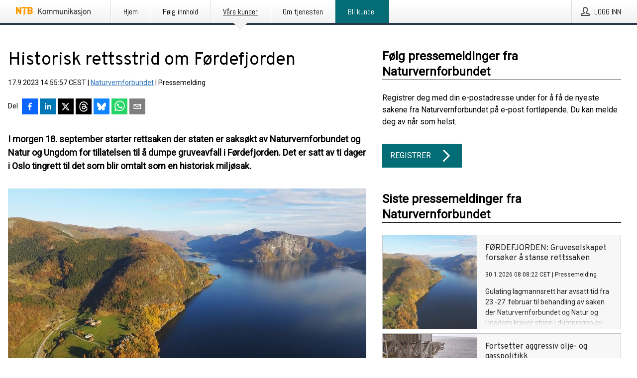

--- FILE ---
content_type: text/html; charset=utf-8
request_url: https://kommunikasjon.ntb.no/pressemelding/17999942/historisk-rettsstrid-om-fordefjorden?publisherId=17848172&lang=no
body_size: 40321
content:
<!doctype html>
<html lang="no" prefix="og: http://ogp.me/ns#">
<head>
<meta name="google-site-verification" content=_mWQSYyKdthTzDaA-1fvzayRBgvN6aJh_8Gab5O2zso />
<title data-rh="true">Historisk rettsstrid om Førdefjorden | Naturvernforbundet</title>
<meta data-rh="true" charset="utf-8"/><meta data-rh="true" name="viewport" content="width=device-width, initial-scale=1"/><meta data-rh="true" name="description" content="I morgen 18. september starter rettsaken der staten er saksøkt av Naturvernforbundet og Natur og Ungdom for tillatelsen til å dumpe gruveavfall i Førdefjorden. Det er satt av ti dager i Oslo tingrett til det som blir omtalt som en historisk miljøsak."/><meta data-rh="true" property="og:type" content="article"/><meta data-rh="true" property="og:title" content="Historisk rettsstrid om Førdefjorden | Naturvernforbundet"/><meta data-rh="true" property="og:description" content="I morgen 18. september starter rettsaken der staten er saksøkt av Naturvernforbundet og Natur og Ungdom for tillatelsen til å dumpe gruveavfall i Førdefjorden. Det er satt av ti dager i Oslo tingrett til det som blir omtalt som en historisk miljøsak."/><meta data-rh="true" property="og:url" content="https://kommunikasjon.ntb.no/pressemelding/17999942/historisk-rettsstrid-om-fordefjorden?publisherId=17848172&amp;lang=no"/><meta data-rh="true" name="twitter:card" content="summary_large_image"/><meta data-rh="true" property="og:image" content="https://kommunikasjon.ntb.no/data/images/public/17848172/17999942/92c4513d-bf5e-44e5-9aa3-1a8545dc1cd3-w_960.jpg"/><meta data-rh="true" property="og:image:secure_url" content="https://kommunikasjon.ntb.no/data/images/public/17848172/17999942/92c4513d-bf5e-44e5-9aa3-1a8545dc1cd3-w_960.jpg"/>
<link data-rh="true" href="https://fonts.googleapis.com/css?family=Abel:400&amp;display=swap" type="text/css" rel="stylesheet"/><link data-rh="true" href="https://fonts.googleapis.com/css?family=Overpass:400&amp;display=swap" type="text/css" rel="stylesheet"/><link data-rh="true" href="https://fonts.googleapis.com/css?family=Roboto:400&amp;display=swap" type="text/css" rel="stylesheet"/>
<style data-styled="true" data-styled-version="5.3.11">.fSSOzb{display:block;margin:0 0 2rem;clear:both;color:#000000;font-size:0.9375rem;line-height:1.5;}/*!sc*/
.fSSOzb img{height:auto;max-width:100%;}/*!sc*/
.fSSOzb a{font-size:0.9375rem;color:#2973BA;display:inline-block;max-width:100%;text-overflow:ellipsis;overflow:hidden;vertical-align:bottom;}/*!sc*/
.fSSOzb .prs-align--center{text-align:center;}/*!sc*/
.fSSOzb .prs-align--left{text-align:left;}/*!sc*/
.fSSOzb .prs-align--right{text-align:right;}/*!sc*/
.fSSOzb ul.prs-align--center,.fSSOzb ol.prs-align--center,.fSSOzb ul.prs-align--right,.fSSOzb ol.prs-align--right{list-style-position:inside;}/*!sc*/
.fSSOzb table{font-size:1rem;display:block;border-collapse:collapse;overflow-x:auto;margin-bottom:1rem;width:100% !important;}/*!sc*/
.fSSOzb table tr:first-child{border:transparent;font-weight:bold;}/*!sc*/
.fSSOzb table tr:last-child{border:transparent;}/*!sc*/
.fSSOzb table tr:nth-child(even){background-color:#f6f6f6;}/*!sc*/
.fSSOzb table td{border:1px solid #4e4e4e;padding:0.5rem;vertical-align:middle;}/*!sc*/
.fSSOzb table td.prs-align--center{text-align:center;}/*!sc*/
.fSSOzb table td.prs-align--left{text-align:left;}/*!sc*/
.fSSOzb table td.prs-align--right{text-align:right;}/*!sc*/
.fSSOzb table p{margin:0;}/*!sc*/
.fSSOzb p:first-of-type{margin-top:0;}/*!sc*/
@media (min-width:1248px){.fSSOzb{font-size:1rem;}.fSSOzb a{font-size:1rem;}}/*!sc*/
.fSSOzb figure.content-figure{display:inline-block;margin:1rem 0 0 0;width:100%;}/*!sc*/
.fSSOzb figure.content-figure div{display:-webkit-box;display:-webkit-flex;display:-ms-flexbox;display:flex;}/*!sc*/
.fSSOzb .caption-wrapper{padding:1rem;font-size:1rem;line-height:1.5;background-color:#f6f6f6;}/*!sc*/
.fSSOzb .caption-wrapper strong{font-weight:700;font-size:0.875rem;}/*!sc*/
.fSSOzb blockquote{border-left:2px solid #C8C8C8;margin-left:1rem;padding-left:1rem;}/*!sc*/
data-styled.g1[id="sc-aXZVg"]{content:"fSSOzb,"}/*!sc*/
.fXMdBk{color:#000000;max-width:100%;font-size:0.875rem;line-height:1rem;margin-bottom:1.5rem;overflow:hidden;word-break:break-word;}/*!sc*/
.fXMdBk a{color:#2973BA;font-size:0.875rem;line-height:1rem;}/*!sc*/
data-styled.g2[id="sc-gEvEer"]{content:"fXMdBk,"}/*!sc*/
.khqkaR{display:-webkit-box;display:-webkit-flex;display:-ms-flexbox;display:flex;-webkit-align-items:center;-webkit-box-align:center;-ms-flex-align:center;align-items:center;cursor:pointer;position:relative;background-color:#046C75;padding:0 1.25rem;outline:0;border:0;border-radius:0;color:#fff;font-family:inherit;font-size:1rem;line-height:3rem;-webkit-transition:background-color 200ms ease-in-out;transition:background-color 200ms ease-in-out;text-align:left;text-transform:uppercase;height:3rem;min-width:160px;width:100%;max-width:160px;padding:0 1rem;}/*!sc*/
.khqkaR:hover,.khqkaR:focus{background-color:#6a6a6a;}/*!sc*/
data-styled.g22[id="sc-gFqAkR"]{content:"khqkaR,"}/*!sc*/
.knbisQ{display:-webkit-box;display:-webkit-flex;display:-ms-flexbox;display:flex;-webkit-align-items:center;-webkit-box-align:center;-ms-flex-align:center;align-items:center;margin-left:auto;color:#fff;}/*!sc*/
data-styled.g23[id="sc-ikkxIA"]{content:"knbisQ,"}/*!sc*/
.hPMxFA{display:-webkit-box;display:-webkit-flex;display:-ms-flexbox;display:flex;-webkit-flex-direction:column;-ms-flex-direction:column;flex-direction:column;height:100%;font-size:1rem;}/*!sc*/
@media (min-width:480px){.hPMxFA{font-size:1rem;}}/*!sc*/
data-styled.g49[id="sc-fXSgeo"]{content:"hPMxFA,"}/*!sc*/
.gOkMVt{display:-webkit-box;display:-webkit-flex;display:-ms-flexbox;display:flex;-webkit-flex-direction:column;-ms-flex-direction:column;flex-direction:column;min-height:100vh;}/*!sc*/
data-styled.g50[id="sc-JrDLc"]{content:"gOkMVt,"}/*!sc*/
.eGotXr{display:-webkit-box;display:-webkit-flex;display:-ms-flexbox;display:flex;-webkit-box-flex:1;-webkit-flex-grow:1;-ms-flex-positive:1;flex-grow:1;-webkit-flex-direction:row;-ms-flex-direction:row;flex-direction:row;-webkit-flex-wrap:wrap;-ms-flex-wrap:wrap;flex-wrap:wrap;-webkit-box-flex:1;-webkit-flex-grow:1;-ms-flex-positive:1;flex-grow:1;margin-left:0;max-width:720px;}/*!sc*/
@media (min-width:1248px){.eGotXr{margin-left:2rem;max-width:480px;}}/*!sc*/
@media (min-width:1556px){.eGotXr{margin-left:auto;max-width:620px;}}/*!sc*/
.lPfXd{display:-webkit-box;display:-webkit-flex;display:-ms-flexbox;display:flex;-webkit-box-flex:1;-webkit-flex-grow:1;-ms-flex-positive:1;flex-grow:1;-webkit-flex-direction:row;-ms-flex-direction:row;flex-direction:row;-webkit-flex-wrap:wrap;-ms-flex-wrap:wrap;flex-wrap:wrap;}/*!sc*/
@media (min-width:1248px){}/*!sc*/
@media (min-width:1556px){}/*!sc*/
data-styled.g52[id="sc-bbSZdi"]{content:"eGotXr,lPfXd,"}/*!sc*/
.eBBhA-D span.prs-content-placeholder{display:-webkit-box;display:-webkit-flex;display:-ms-flexbox;display:flex;background-image:url("data:image/svg+xml;utf8,%3Csvg viewBox='0 0 20 20' style='display: block; width: 20px; height: 20px;'%3E%3Cuse xlink:href='%23prs-icons_blocked'/%3E%3C/svg%3E");width:100%;background-color:#f6f6f6;border:1px solid #c6c6c6;font-size:0.875rem;padding:0.5rem;line-height:1.5;}/*!sc*/
.eBBhA-D span.prs-content-placeholder .prs-content-placeholder__container{display:-webkit-box;display:-webkit-flex;display:-ms-flexbox;display:flex;}/*!sc*/
.eBBhA-D span.prs-content-placeholder .prs-content-placeholder__container .prs-content-placeholder__icon{display:-webkit-box;display:-webkit-flex;display:-ms-flexbox;display:flex;-webkit-align-items:center;-webkit-box-align:center;-ms-flex-align:center;align-items:center;border-right:1px solid #c6c6c6;padding:0.5rem 1rem 0.5rem 0.5rem;margin-right:1rem;}/*!sc*/
.eBBhA-D span.prs-content-placeholder .prs-content-placeholder__container .prs-content-placeholder__icon svg{width:30px;height:30px;display:inline-block;}/*!sc*/
.eBBhA-D span.prs-content-placeholder .prs-content-placeholder__container .prs-content-placeholder__text{display:-webkit-box;display:-webkit-flex;display:-ms-flexbox;display:flex;-webkit-flex-direction:column;-ms-flex-direction:column;flex-direction:column;-webkit-box-pack:center;-webkit-justify-content:center;-ms-flex-pack:center;justify-content:center;padding-right:1rem;}/*!sc*/
.eBBhA-D span.prs-content-placeholder .prs-content-placeholder__container .prs-content-placeholder__text a{font-size:0.875rem;}/*!sc*/
.eBBhA-D.release iframe{max-width:100%;width:100%;border:0;}/*!sc*/
.eBBhA-D.article iframe{border:0;max-width:100%;display:block;}/*!sc*/
.eBBhA-D.short-message-thread iframe{max-width:100%;width:-webkit-fill-available !important;width:-moz-available !important;width:-webkit-fill-available !important;width:-moz-available !important;width:fill-available !important;border:0;display:block;}/*!sc*/
@media (min-width:1248px){.eBBhA-D{display:-webkit-box;display:-webkit-flex;display:-ms-flexbox;display:flex;-webkit-flex-wrap:wrap;-ms-flex-wrap:wrap;flex-wrap:wrap;-webkit-flex-direction:row;-ms-flex-direction:row;flex-direction:row;}}/*!sc*/
data-styled.g54[id="sc-hknOHE"]{content:"eBBhA-D,"}/*!sc*/
.dQplAC{width:100%;}/*!sc*/
data-styled.g55[id="sc-uVWWZ"]{content:"dQplAC,"}/*!sc*/
.fmhVoi{max-width:720px;}/*!sc*/
@media (min-width:1248px){.fmhVoi{-webkit-flex:0 0 720px;-ms-flex:0 0 720px;flex:0 0 720px;}}/*!sc*/
.short-message-thread .sc-hCPjZK .thread-item{position:relative;border-left:3px solid;padding-bottom:0.5rem;padding-left:2rem;margin-bottom:0.5rem;}/*!sc*/
.short-message-thread .sc-hCPjZK .thread-item::before{content:'';position:absolute;left:-14px;top:-2px;width:20px;height:20px;border-radius:50%;background-color:white;border:4px solid;z-index:2;margin-left:2px;}/*!sc*/
.short-message-thread .sc-hCPjZK .thread-item:not(:last-child)::after{content:'';position:absolute;left:-3px;bottom:-0.5rem;height:20%;width:3px;background-color:white;border-left:3px dotted;z-index:3;}/*!sc*/
.short-message-thread .sc-hCPjZK .thread-item:last-child{padding-bottom:0;margin-bottom:0;}/*!sc*/
data-styled.g56[id="sc-hCPjZK"]{content:"fmhVoi,"}/*!sc*/
.hvBpTQ{display:block;clear:both;margin:0 0 3rem;width:100%;}/*!sc*/
@media (min-width:1248px){}/*!sc*/
.jbIrja{display:block;clear:both;margin:0 0 3rem;width:100%;}/*!sc*/
@media (min-width:1248px){.jbIrja{margin:0 0 4.5rem 0;}}/*!sc*/
data-styled.g58[id="sc-cfxfcM"]{content:"hvBpTQ,jbIrja,"}/*!sc*/
.itfhPP{color:#000000;display:-webkit-box;display:-webkit-flex;display:-ms-flexbox;display:flex;-webkit-flex-direction:row;-ms-flex-direction:row;flex-direction:row;-webkit-flex-wrap:wrap;-ms-flex-wrap:wrap;flex-wrap:wrap;margin-bottom:1rem;}/*!sc*/
.itfhPP span{display:inline-block;line-height:32px;margin-right:0.5rem;font-size:0.9rem;}/*!sc*/
.itfhPP .react-share__ShareButton{margin-right:0.25rem;cursor:pointer;}/*!sc*/
data-styled.g59[id="sc-gFAWRd"]{content:"itfhPP,"}/*!sc*/
.deagTG{display:-webkit-box;display:-webkit-flex;display:-ms-flexbox;display:flex;-webkit-flex-flow:row nowrap;-ms-flex-flow:row nowrap;flex-flow:row nowrap;margin-bottom:2.5rem;padding-bottom:1rem;width:100%;-webkit-transition:-webkit-transform 200ms ease-in-out;-webkit-transition:transform 200ms ease-in-out;transition:transform 200ms ease-in-out;}/*!sc*/
.deagTG a{color:#2973BA;display:block;height:100%;max-width:100%;overflow:hidden;text-overflow:ellipsis;white-space:nowrap;}/*!sc*/
@media (min-width:768px){.deagTG{width:100%;}}/*!sc*/
data-styled.g64[id="sc-bypJrT"]{content:"deagTG,"}/*!sc*/
.jwStkB{display:none;cursor:pointer;border:1px solid #dedede;}/*!sc*/
@media (min-width:480px){.jwStkB{display:block;width:100px;height:100px;cursor:pointer;}}/*!sc*/
data-styled.g65[id="sc-ddjGPC"]{content:"jwStkB,"}/*!sc*/
.kWgtCn{color:#000000;font-size:1.25rem;margin-top:0;margin-bottom:1.5rem;-webkit-transition:text-decoration 200ms ease-in-out;transition:text-decoration 200ms ease-in-out;word-break:break-word;}/*!sc*/
.kWgtCn small{display:block;font-size:1rem;}/*!sc*/
data-styled.g67[id="sc-fxwrCY"]{content:"kWgtCn,"}/*!sc*/
.dEAuSw{color:#000000;word-break:break-word;}/*!sc*/
data-styled.g68[id="sc-hIUJlX"]{content:"dEAuSw,"}/*!sc*/
.hLKOBr{display:-webkit-box;display:-webkit-flex;display:-ms-flexbox;display:flex;-webkit-flex-direction:row;-ms-flex-direction:row;flex-direction:row;-webkit-align-items:center;-webkit-box-align:center;-ms-flex-align:center;align-items:center;margin-bottom:0.5rem;}/*!sc*/
data-styled.g69[id="sc-jnOGJG"]{content:"hLKOBr,"}/*!sc*/
.gaQXaV:not(:first-child){margin-left:0.5rem;}/*!sc*/
data-styled.g70[id="sc-dZoequ"]{content:"gaQXaV,"}/*!sc*/
@media (min-width:480px){.cOQOjf{margin-bottom:auto;min-height:100px;margin-left:1rem;padding:0 1rem;border-left:1px solid #000000;min-width:0;}}/*!sc*/
data-styled.g72[id="sc-ggpjZQ"]{content:"cOQOjf,"}/*!sc*/
.jrYxph{display:-webkit-inline-box;display:-webkit-inline-flex;display:-ms-inline-flexbox;display:inline-flex;-webkit-align-items:center;-webkit-box-align:center;-ms-flex-align:center;align-items:center;cursor:pointer;color:#FFFFFF !important;border-radius:0;position:relative;background-color:#046C75;padding:0 20px;outline:0;border:0;font-family:inherit;font-size:1rem;text-align:left;text-transform:uppercase;-webkit-text-decoration:none;text-decoration:none;-webkit-transition:background-color 200ms ease-in-out;transition:background-color 200ms ease-in-out;height:3rem;}/*!sc*/
.jrYxph:hover,.jrYxph:focus{background-color:#6a6a6a;}/*!sc*/
data-styled.g76[id="sc-brPLxw"]{content:"jrYxph,"}/*!sc*/
.eXbEsv{height:auto;}/*!sc*/
.eXbEsv .ImageDiv__modal-image{display:block;}/*!sc*/
.eXbEsv .ImageDiv__modal-image.fullwidth{width:100%;}/*!sc*/
data-styled.g77[id="sc-iMWBiJ"]{content:"eXbEsv,"}/*!sc*/
.jEQyOT{height:auto;max-width:100%;}/*!sc*/
data-styled.g78[id="sc-fvtFIe"]{content:"jEQyOT,"}/*!sc*/
.gUYVYJ{position:relative;margin:0;display:table;margin-bottom:2rem;table-layout:fixed;}/*!sc*/
.gUYVYJ img{display:block;}/*!sc*/
data-styled.g81[id="sc-jMakVo"]{content:"gUYVYJ,"}/*!sc*/
.cxipxY{color:#000000;font-size:1.5rem;line-height:1.3;margin:0;display:block;}/*!sc*/
@media (min-width:768px){.cxipxY{font-size:2.25rem;}}/*!sc*/
data-styled.g84[id="sc-hwdzOV"]{content:"cxipxY,"}/*!sc*/
.kyeCIu{color:#000000;font-family:'Overpass',Arial,sans-serif;font-weight:400;}/*!sc*/
data-styled.g85[id="sc-jaXxmE"]{content:"kyeCIu,"}/*!sc*/
.gOTfaV{color:#000000;font-size:1.5rem;border-bottom:1px solid #000000;margin-top:0;margin-bottom:1.5rem;width:100%;line-height:1.3;}/*!sc*/
.gOTfaV small{color:#000000;}/*!sc*/
data-styled.g86[id="sc-ibQAlb"]{content:"gOTfaV,"}/*!sc*/
.kWWHQy{color:#000000;font-size:1rem;line-height:1.5;margin:2rem 0;}/*!sc*/
@media (min-width:768px){.kWWHQy{font-size:1.125rem;}}/*!sc*/
data-styled.g87[id="sc-jGKxIK"]{content:"kWWHQy,"}/*!sc*/
.gOQvak{color:#000000;line-height:1.5;margin:0 0 2rem;}/*!sc*/
data-styled.g88[id="sc-guJBdh"]{content:"gOQvak,"}/*!sc*/
.ckHvUA{margin:0 auto;width:100%;padding:2rem 1rem;}/*!sc*/
@media (min-width:768px){.ckHvUA{max-width:768px;padding:3rem 1.5rem;}}/*!sc*/
@media (min-width:960px){.ckHvUA{max-width:100%;}}/*!sc*/
@media (min-width:1248px){.ckHvUA{max-width:1248px;padding:3rem 0;}}/*!sc*/
@media (min-width:1556px){.ckHvUA{max-width:1556px;}}/*!sc*/
data-styled.g89[id="sc-hZDyAQ"]{content:"ckHvUA,"}/*!sc*/
.tHZgC{color:#4e4e4e;font-size:0.875rem;line-height:1.5;background:#f6f6f6;border-top:1px solid #c6c6c6;margin-top:auto;padding:2rem 0;}/*!sc*/
.tHZgC .footer__logo{margin-bottom:1rem;max-width:150px;max-height:30px;}/*!sc*/
.tHZgC .footer__notification a{font-size:inherit;margin-right:0;}/*!sc*/
.tHZgC .footer__notification div button{width:auto;max-width:100%;}/*!sc*/
.tHZgC .footer__notification div button span{text-align:center;}/*!sc*/
.tHZgC address{font-style:normal;}/*!sc*/
.tHZgC a{cursor:pointer;font-size:0.875rem;line-height:1.5;-webkit-text-decoration:none;text-decoration:none;margin-right:0.5rem;}/*!sc*/
data-styled.g91[id="sc-ktJbId"]{content:"tHZgC,"}/*!sc*/
.gnJRCe{padding:0;list-style-type:none;font-size:1rem;line-height:1.5;}/*!sc*/
.gnJRCe li{margin-bottom:0.5rem;}/*!sc*/
data-styled.g96[id="sc-fBdRDi"]{content:"gnJRCe,"}/*!sc*/
.iyuutf{display:-webkit-box;display:-webkit-flex;display:-ms-flexbox;display:flex;-webkit-flex-wrap:wrap;-ms-flex-wrap:wrap;flex-wrap:wrap;}/*!sc*/
data-styled.g108[id="sc-bDumWk"]{content:"iyuutf,"}/*!sc*/
.fmwxAk{cursor:pointer;display:-webkit-box;display:-webkit-flex;display:-ms-flexbox;display:flex;font-size:1rem;padding:0.5rem;margin:0 0.5rem 0.5rem 0;color:#FFFFFF;background:#046C75;-webkit-transition:background-color 200ms ease-in-out;transition:background-color 200ms ease-in-out;-webkit-text-decoration:none;text-decoration:none;}/*!sc*/
.fmwxAk:hover,.fmwxAk:focus{background-color:#6a6a6a;}/*!sc*/
data-styled.g109[id="sc-dkmUuB"]{content:"fmwxAk,"}/*!sc*/
.jfirxx{cursor:pointer;position:relative;background-color:#f6f6f6;border:1px solid #c6c6c6;margin-bottom:0.5rem;max-height:px;width:100%;}/*!sc*/
.jfirxx:last-of-type{margin-bottom:0;}/*!sc*/
.jfirxx h1{padding:1rem;}/*!sc*/
.jfirxx p{margin-bottom:0;line-height:1.5;color:#000000;}/*!sc*/
@media (min-width:1248px){.jfirxx .latest-release__overlay{display:block;position:absolute;top:0;left:0;width:100%;height:100%;-webkit-transform:translateZ(0);-ms-transform:translateZ(0);transform:translateZ(0);-webkit-transition:all 125ms ease-out;transition:all 125ms ease-out;opacity:.13;background-color:#FFFFFF;}.jfirxx:hover,.jfirxx:focus{border:1px solid #c6c6c6;box-shadow:2px 2px 6px -4px #4e4e4e;}.jfirxx:hover .latest-release__overlay,.jfirxx:focus .latest-release__overlay{height:0;opacity:0;}.jfirxx:hover .latest-release__title span,.jfirxx:focus .latest-release__title span{-webkit-text-decoration:underline;text-decoration:underline;}.jfirxx:hover .latest-release__title small,.jfirxx:focus .latest-release__title small{-webkit-text-decoration:underline;text-decoration:underline;}}/*!sc*/
data-styled.g110[id="sc-ejfMa-d"]{content:"jfirxx,"}/*!sc*/
.kLXtJn{display:-webkit-box;display:-webkit-flex;display:-ms-flexbox;display:flex;-webkit-flex-wrap:nowrap;-ms-flex-wrap:nowrap;flex-wrap:nowrap;-webkit-flex-direction:row;-ms-flex-direction:row;flex-direction:row;-webkit-text-decoration:none;text-decoration:none;height:100%;max-height:188px;overflow:hidden;}/*!sc*/
data-styled.g111[id="sc-iEXKAA"]{content:"kLXtJn,"}/*!sc*/
.eqFYw{position:relative;overflow:hidden;}/*!sc*/
data-styled.g112[id="sc-EgOXT"]{content:"eqFYw,"}/*!sc*/
.hGjQTW{font-size:0.875rem;color:#000000;margin:0 1rem;padding-bottom:1rem;}/*!sc*/
data-styled.g113[id="sc-eZYNyq"]{content:"hGjQTW,"}/*!sc*/
.fLLVqh{display:none;height:188px;min-width:190px;max-width:33.333333%;}/*!sc*/
@media (min-width:480px){.fLLVqh{display:block;}}/*!sc*/
data-styled.g114[id="sc-dlWCHZ"]{content:"fLLVqh,"}/*!sc*/
.jkjiwY{background-repeat:no-repeat;background-size:cover;border-right:1px solid #c6c6c6;height:188px;min-width:190px;max-width:33.333333%;}/*!sc*/
data-styled.g115[id="sc-hHOBiw"]{content:"jkjiwY,"}/*!sc*/
.dpiNKZ{color:#000000;margin-bottom:2rem;}/*!sc*/
.dpiNKZ img{padding-right:1.5rem;max-width:100%;height:auto;}/*!sc*/
data-styled.g124[id="sc-ktPPKK"]{content:"dpiNKZ,"}/*!sc*/
.cKWINA{border:0;font-size:1rem;line-height:1.25;padding:1rem;margin:0;color:#000000;font-family:'Overpass',Arial,sans-serif;font-weight:400;}/*!sc*/
.cKWINA small{display:block;margin-top:1rem;font-size:0.75rem;font-weight:normal;}/*!sc*/
data-styled.g131[id="sc-iXzfSG"]{content:"cKWINA,"}/*!sc*/
.dOWDNp{color:#000000;font-family:'Roboto',Arial,sans-serif;font-weight:400;}/*!sc*/
data-styled.g132[id="sc-lnPyaJ"]{content:"dOWDNp,"}/*!sc*/
button,hr,input{overflow:visible;}/*!sc*/
audio,canvas,progress,video{display:inline-block;}/*!sc*/
progress,sub,sup{vertical-align:baseline;}/*!sc*/
html{font-family:sans-serif;line-height:1.15;-ms-text-size-adjust:100%;-webkit-text-size-adjust:100%;}/*!sc*/
body{margin:0;}/*!sc*/
menu,article,aside,details,footer,header,nav,section{display:block;}/*!sc*/
h1{font-size:2em;margin:.67em 0;}/*!sc*/
figcaption,figure,main{display:block;}/*!sc*/
figure{margin:1em 40px;}/*!sc*/
hr{box-sizing:content-box;height:0;}/*!sc*/
code,kbd,pre,samp{font-family:monospace,monospace;font-size:1em;}/*!sc*/
a{background-color:transparent;-webkit-text-decoration-skip:objects;}/*!sc*/
a:active,a:hover{outline-width:0;}/*!sc*/
abbr[title]{border-bottom:none;-webkit-text-decoration:underline;text-decoration:underline;-webkit-text-decoration:underline dotted;text-decoration:underline dotted;}/*!sc*/
b,strong{font-weight:700;}/*!sc*/
dfn{font-style:italic;}/*!sc*/
mark{background-color:#ff0;color:#000;}/*!sc*/
small{font-size:80%;}/*!sc*/
sub,sup{font-size:75%;line-height:0;position:relative;}/*!sc*/
sub{bottom:-.25em;}/*!sc*/
sup{top:-.5em;}/*!sc*/
audio:not([controls]){display:none;height:0;}/*!sc*/
img{border-style:none;}/*!sc*/
svg:not(:root){overflow:hidden;}/*!sc*/
button,input,optgroup,select,textarea{font-family:sans-serif;font-size:100%;line-height:1.15;margin:0;}/*!sc*/
button,select{text-transform:none;}/*!sc*/
[type=submit],[type=reset],button,html [type=button]{-webkit-appearance:button;}/*!sc*/
[type=button]::-moz-focus-inner,[type=reset]::-moz-focus-inner,[type=submit]::-moz-focus-inner,button::-moz-focus-inner{border-style:none;padding:0;}/*!sc*/
[type=button]:-moz-focusring,[type=reset]:-moz-focusring,[type=submit]:-moz-focusring,button:-moz-focusring{outline:ButtonText dotted 1px;}/*!sc*/
fieldset{border:1px solid silver;margin:0 2px;padding:.35em .625em .75em;}/*!sc*/
legend{box-sizing:border-box;color:inherit;display:table;max-width:100%;padding:0;white-space:normal;}/*!sc*/
textarea{overflow:auto;}/*!sc*/
[type=checkbox],[type=radio]{box-sizing:border-box;padding:0;}/*!sc*/
[type=number]::-webkit-inner-spin-button,[type=number]::-webkit-outer-spin-button{height:auto;}/*!sc*/
[type=search]{-webkit-appearance:textfield;outline-offset:-2px;}/*!sc*/
[type=search]::-webkit-search-cancel-button,[type=search]::-webkit-search-decoration{-webkit-appearance:none;}/*!sc*/
::-webkit-file-upload-button{-webkit-appearance:button;font:inherit;}/*!sc*/
summary{display:list-item;}/*!sc*/
[hidden],template{display:none;}/*!sc*/
html,body,#root{box-sizing:border-box;font-size:16px;font-family:'Roboto',Arial,sans-serif;font-weight:400;}/*!sc*/
*,*::before,*::after{box-sizing:border-box;}/*!sc*/
a{color:#2973BA;font-size:1rem;}/*!sc*/
a,area,button,[role="button"],input:not([type=range]),label,select,summary,textarea{-ms-touch-action:manipulation;touch-action:manipulation;}/*!sc*/
.disable-scroll{position:relative;overflow:hidden;height:100%;}/*!sc*/
#svg-sprite{display:none;}/*!sc*/
data-styled.g160[id="sc-global-hiRyH1"]{content:"sc-global-hiRyH1,"}/*!sc*/
.gzaKQg{position:absolute;top:0;height:100%;background-color:rgba(15,15,15,0.85);bottom:0;left:0;right:0;width:100%;z-index:200;opacity:0;visibility:hidden;-webkit-animation-name:cFXyBS;animation-name:cFXyBS;-webkit-animation-duration:200ms;animation-duration:200ms;-webkit-animation-fill-mode:forwards;animation-fill-mode:forwards;}/*!sc*/
data-styled.g161[id="sc-kFWlue"]{content:"gzaKQg,"}/*!sc*/
.byndJj{cursor:default;display:-webkit-box;display:-webkit-flex;display:-ms-flexbox;display:flex;-webkit-flex-flow:row wrap;-ms-flex-flow:row wrap;flex-flow:row wrap;-webkit-align-content:center;-ms-flex-line-pack:center;align-content:center;margin:0 auto;height:75px;width:100vw;padding:1rem;z-index:300;font-size:1rem;border-left:2rem solid #3399cc;color:#000000;background-color:#FFFFFF;border-bottom:1px solid #c6c6c6;-webkit-transform:translateY(-100%) animation-name:fFUppR;-ms-transform:translateY(-100%) animation-name:fFUppR;transform:translateY(-100%) animation-name:fFUppR;-webkit-animation-duration:200ms;animation-duration:200ms;-webkit-animation-fill-mode:forwards;animation-fill-mode:forwards;}/*!sc*/
@media (min-width:768px){.byndJj{max-width:768px;}}/*!sc*/
@media (min-width:960px){.byndJj{max-width:100%;}}/*!sc*/
@media (min-width:1248px){.byndJj{max-width:1248px;}}/*!sc*/
@media (min-width:1556px){.byndJj{max-width:1556px;}}/*!sc*/
data-styled.g162[id="sc-bkEOxz"]{content:"byndJj,"}/*!sc*/
.eVxSpz{color:#000000;margin-left:auto;}/*!sc*/
data-styled.g164[id="sc-fbKhjd"]{content:"eVxSpz,"}/*!sc*/
.jnDbVF{font-family:Abel,Arial,sans-serif;position:relative;z-index:200;width:100%;height:50px;background:linear-gradient(to bottom,rgba(255,255,255,1) 16%,rgba(242,242,242,1) 100%);border-bottom:4px solid #2a364b;}/*!sc*/
data-styled.g165[id="sc-leSDtu"]{content:"jnDbVF,"}/*!sc*/
.kxvSfb{width:100%;height:100%;margin:0 auto;display:-webkit-box;display:-webkit-flex;display:-ms-flexbox;display:flex;-webkit-flex:1 0 0;-ms-flex:1 0 0;flex:1 0 0;-webkit-align-items:center;-webkit-box-align:center;-ms-flex-align:center;align-items:center;}/*!sc*/
.kxvSfb .agency-logo{padding:0 2.5rem 0 1rem;margin:auto;}/*!sc*/
.kxvSfb .agency-logo img{border:0;}/*!sc*/
.kxvSfb .agency-logo__small{max-width:120px;max-height:25px;display:block;}/*!sc*/
.kxvSfb .agency-logo__wide{max-width:150px;max-height:30px;display:none;}/*!sc*/
@media (min-width:768px){.kxvSfb{max-width:768px;}.kxvSfb .agency-logo__small{display:none;}.kxvSfb .agency-logo__wide{display:block;}}/*!sc*/
@media (min-width:960px){.kxvSfb{max-width:960px;}}/*!sc*/
@media (min-width:1248px){.kxvSfb{max-width:1248px;}}/*!sc*/
@media (min-width:1556px){.kxvSfb{max-width:1556px;}}/*!sc*/
data-styled.g166[id="sc-bJBgwP"]{content:"kxvSfb,"}/*!sc*/
.dpTTmB{list-style:none;padding:0;margin:0;-webkit-box-flex:1;-webkit-flex-grow:1;-ms-flex-positive:1;flex-grow:1;height:100%;display:none;text-align:left;}/*!sc*/
@media (min-width:960px){.dpTTmB{max-width:960px;display:block;}}/*!sc*/
.kJpqUD{list-style:none;padding:0;margin:0;-webkit-box-flex:1;-webkit-flex-grow:1;-ms-flex-positive:1;flex-grow:1;height:100%;}/*!sc*/
@media (min-width:960px){.kJpqUD{max-width:960px;}}/*!sc*/
.kkFDpT{list-style:none;padding:0;margin:0;-webkit-box-flex:1;-webkit-flex-grow:1;-ms-flex-positive:1;flex-grow:1;height:100%;text-align:right;}/*!sc*/
@media (min-width:960px){.kkFDpT{max-width:960px;}}/*!sc*/
data-styled.g167[id="sc-dGCmGc"]{content:"dpTTmB,kJpqUD,kkFDpT,"}/*!sc*/
.gKxjP{display:block;width:100%;height:100%;color:#000;padding:13px 24px 0;-webkit-text-decoration:none;text-decoration:none;}/*!sc*/
.gKxjP .title{font: 14px Abel, sans-serif;display:inline-block;vertical-align:middle;position:relative;z-index:15;margin:0;}/*!sc*/
.gKxjP:focus{outline:none;border:1px solid black;margin-top:1px;height:calc(100% - 2px);}/*!sc*/
.gKxjP:focus > .active-bg{position:absolute;top:50%;left:50%;-webkit-transform:translate(-50%,-50%);-ms-transform:translate(-50%,-50%);transform:translate(-50%,-50%);width:calc(100% - 3px);height:calc(100% - 2px);margin-top:1px;z-index:10;}/*!sc*/
.gKxjP .title.active{-webkit-text-decoration:underline;text-decoration:underline;}/*!sc*/
@media (min-width:960px){.gKxjP{padding:13px 20px 0 20px;}}/*!sc*/
@media (min-width:768px){.gKxjP .title{font:16px Abel,sans-serif;}}/*!sc*/
@media (min-width:1248px){.gKxjP{padding:13px 24px 0 24px;}.gKxjP:hover,.gKxjP:visited,.gKxjP:focus{color:#000;-webkit-text-decoration:none;text-decoration:none;}}/*!sc*/
data-styled.g168[id="sc-fAGzit"]{content:"gKxjP,"}/*!sc*/
.jBEcaA{position:relative;height:100%;display:inline-block;vertical-align:middle;border-left:1px solid #fff;margin-left:1px;}/*!sc*/
.jBEcaA.highlighted-cta{border-left:1px solid #046c75;}/*!sc*/
.jBEcaA.highlighted-cta .sc-fAGzit{background-color:#046c75;}/*!sc*/
.jBEcaA.highlighted-cta .sc-fAGzit .title{color:#FFFFFF;}/*!sc*/
.jBEcaA.highlighted-cta .sc-fAGzit .title.active{color:#FFFFFF;}/*!sc*/
.jBEcaA.highlighted-cta .sc-fAGzit .active-bg{border:3px solid #046c75;background:#046c75;}/*!sc*/
.jBEcaA.highlighted-cta .sc-fAGzit .active-marker{background-color:#046c75;}/*!sc*/
.jBEcaA:first-of-type{border-left:1px solid #fff;}/*!sc*/
.jBEcaA::before{content:'';width:1px;height:100%;position:absolute;top:0;left:-2px;background-color:#dedede;}/*!sc*/
@media (min-width:1248px){.jBEcaA:hover,.jBEcaA:focus{color:#2a364b;}}/*!sc*/
@media (min-width:960px){}/*!sc*/
.jWGUyk{position:relative;height:100%;display:inline-block;vertical-align:middle;border-left:1px solid #fff;margin-left:1px;}/*!sc*/
.jWGUyk.highlighted-cta{border-left:1px solid #046c75;}/*!sc*/
.jWGUyk.highlighted-cta .sc-fAGzit{background-color:#046c75;}/*!sc*/
.jWGUyk.highlighted-cta .sc-fAGzit .title{color:#FFFFFF;}/*!sc*/
.jWGUyk.highlighted-cta .sc-fAGzit .title.active{color:#FFFFFF;}/*!sc*/
.jWGUyk.highlighted-cta .sc-fAGzit .active-bg{border:3px solid #046c75;background:#046c75;}/*!sc*/
.jWGUyk.highlighted-cta .sc-fAGzit .active-marker{background-color:#046c75;}/*!sc*/
.jWGUyk:first-of-type{border-left:1px solid #fff;}/*!sc*/
.jWGUyk::before{content:'';width:1px;height:100%;position:absolute;top:0;left:-2px;background-color:#dedede;}/*!sc*/
@media (min-width:1248px){.jWGUyk:hover,.jWGUyk:focus{color:#2a364b;}}/*!sc*/
.jWGUyk .active-marker{display:block;width:20px;height:20px;position:absolute;bottom:-10px;left:calc(50% - 10px);background-color:#f2f2f2;-webkit-transform:rotate(45deg);-ms-transform:rotate(45deg);transform:rotate(45deg);z-index:5;box-shadow:0 1px 0 -1px #2a364b;}/*!sc*/
.jWGUyk .active-marker.dark{background-color:#2a364b;}/*!sc*/
.jWGUyk .active-bg{position:absolute;top:0;left:0;width:100%;height:100%;background:#fff;background:linear-gradient(to bottom,rgba(255,255,255,1) 16%,rgba(242,242,242,1) 100%);z-index:10;}/*!sc*/
@media (min-width:960px){}/*!sc*/
.cymCDI{position:relative;height:100%;display:inline-block;vertical-align:middle;border-left:1px solid #fff;margin-left:1px;}/*!sc*/
.cymCDI.highlighted-cta{border-left:1px solid #046c75;}/*!sc*/
.cymCDI.highlighted-cta .sc-fAGzit{background-color:#046c75;}/*!sc*/
.cymCDI.highlighted-cta .sc-fAGzit .title{color:#FFFFFF;}/*!sc*/
.cymCDI.highlighted-cta .sc-fAGzit .title.active{color:#FFFFFF;}/*!sc*/
.cymCDI.highlighted-cta .sc-fAGzit .active-bg{border:3px solid #046c75;background:#046c75;}/*!sc*/
.cymCDI.highlighted-cta .sc-fAGzit .active-marker{background-color:#046c75;}/*!sc*/
.cymCDI:first-of-type{border-left:1px solid #fff;}/*!sc*/
.cymCDI::before{content:'';width:1px;height:100%;position:absolute;top:0;left:-2px;background-color:#dedede;}/*!sc*/
@media (min-width:1248px){.cymCDI:hover,.cymCDI:focus{color:#2a364b;}}/*!sc*/
@media (min-width:960px){.cymCDI{display:none;text-align:left;}}/*!sc*/
data-styled.g169[id="sc-bkSUFG"]{content:"jBEcaA,jWGUyk,cymCDI,"}/*!sc*/
.iAixrQ{font-family:Abel,Arial,sans-serif;background-color:transparent;display:inline-block;vertical-align:middle;cursor:pointer;margin:0;outline:0;border:0;padding:0 16px;line-height:1;width:100%;height:100%;}/*!sc*/
.iAixrQ:focus{outline:1px solid black;}/*!sc*/
data-styled.g170[id="sc-deXhhX"]{content:"iAixrQ,"}/*!sc*/
.fIPPWv{color:#4e4e4e;position:relative;z-index:15;display:inline-block;vertical-align:middle;margin-right:0.5rem;display:inline-block;}/*!sc*/
.fIPPWv svg{height:25px;width:25px;}/*!sc*/
@media (min-width:768px){}/*!sc*/
data-styled.g171[id="sc-dQEtJz"]{content:"fIPPWv,"}/*!sc*/
.hshJoH{font: 16px 'Abel', sans-serif;position:absolute;top:0;left:0;right:0;padding-top:50px;background-color:#4d4e4f;-webkit-transform:translateY(-100%);-ms-transform:translateY(-100%);transform:translateY(-100%);-webkit-transition:-webkit-transform 300ms ease-in-out;-webkit-transition:transform 300ms ease-in-out;transition:transform 300ms ease-in-out;z-index:100;width:100%;min-height:100%;height:100%;}/*!sc*/
data-styled.g173[id="sc-kCMKrZ"]{content:"hshJoH,"}/*!sc*/
.bngMQs{position:absolute;top:1rem;right:0.5rem;cursor:pointer;color:#fff;width:45px;height:45px;z-index:300;display:-webkit-box;display:-webkit-flex;display:-ms-flexbox;display:flex;-webkit-align-items:center;-webkit-box-align:center;-ms-flex-align:center;align-items:center;-webkit-box-pack:center;-webkit-justify-content:center;-ms-flex-pack:center;justify-content:center;border:none;background:none;}/*!sc*/
.bngMQs:focus-visible{outline:auto;}/*!sc*/
data-styled.g174[id="sc-dJiZtA"]{content:"bngMQs,"}/*!sc*/
.bHBDXI{position:relative;margin:0 auto;padding:3.5rem 1rem 1.5rem;min-height:100%;height:100%;width:100%;overflow-y:auto;-webkit-overflow-scrolling:touch;-webkit-transform:translateZ(0);-ms-transform:translateZ(0);transform:translateZ(0);}/*!sc*/
@media (min-width:768px){.bHBDXI{max-width:768px;}}/*!sc*/
@media (min-width:960px){.bHBDXI{max-width:960px;}}/*!sc*/
@media (min-width:1248px){.bHBDXI{max-width:1248px;}}/*!sc*/
@media (min-width:1556px){.bHBDXI{max-width:1556px;}}/*!sc*/
data-styled.g175[id="sc-epALIP"]{content:"bHBDXI,"}/*!sc*/
.noScroll,.noScroll body{overflow:hidden !important;position:relative;height:100%;}/*!sc*/
#coiOverlay{background:rgba(15,15,15,0.85);display:-webkit-box;display:-webkit-flex;display:-ms-flexbox;display:flex;position:fixed;top:0;left:0;width:100%;height:100%;-webkit-box-pack:center;-webkit-justify-content:center;-ms-flex-pack:center;justify-content:center;-webkit-align-items:center;-webkit-box-align:center;-ms-flex-align:center;align-items:center;z-index:99999999999;box-sizing:border-box;padding-top:3rem;}/*!sc*/
@media (min-width:768px){#coiOverlay{padding-top:0;}}/*!sc*/
#coi-banner-wrapper{outline:0;width:600px;opacity:0;max-width:100%;max-height:100%;background:#FFFFFF;overflow-x:hidden;border-radius:0;border-style:solid;border-width:0;border-color:#046C75;-webkit-transition:opacity 200ms;transition:opacity 200ms;}/*!sc*/
#coi-banner-wrapper *{-webkit-font-smoothing:antialiased;box-sizing:border-box;text-align:left;line-height:1.5;color:#000000;}/*!sc*/
#coi-banner-wrapper *:focus-visible,#coi-banner-wrapper *:focus{outline:0;}/*!sc*/
@-webkit-keyframes ci-bounce{#coi-banner-wrapper 0%,#coi-banner-wrapper 20%,#coi-banner-wrapper 50%,#coi-banner-wrapper 80%,#coi-banner-wrapper 100%{-webkit-transform:translateY(0);}#coi-banner-wrapper 40%{-webkit-transform:translateY(-30px);}#coi-banner-wrapper 60%{-webkit-transform:translateY(-20px);}}/*!sc*/
@-webkit-keyframes ci-bounce{0%,20%,50%,80%,100%{-webkit-transform:translateY(0);-ms-transform:translateY(0);transform:translateY(0);}40%{-webkit-transform:translateY(-30px);-ms-transform:translateY(-30px);transform:translateY(-30px);}60%{-webkit-transform:translateY(-20px);-ms-transform:translateY(-20px);transform:translateY(-20px);}}/*!sc*/
@keyframes ci-bounce{0%,20%,50%,80%,100%{-webkit-transform:translateY(0);-ms-transform:translateY(0);transform:translateY(0);}40%{-webkit-transform:translateY(-30px);-ms-transform:translateY(-30px);transform:translateY(-30px);}60%{-webkit-transform:translateY(-20px);-ms-transform:translateY(-20px);transform:translateY(-20px);}}/*!sc*/
#coi-banner-wrapper.ci-bounce{-webkit-animation-duration:1s;-webkit-animation-duration:1s;animation-duration:1s;-webkit-animation-name:bounce;-webkit-animation-name:ci-bounce;animation-name:ci-bounce;}/*!sc*/
#coi-banner-wrapper a[target="_blank"]:not(.coi-external-link):after{margin:0 3px 0 5px;content:url([data-uri]);}/*!sc*/
#coi-banner-wrapper #coiBannerHeadline{padding-bottom:0.5rem;margin:1rem 2rem 1rem 2rem;border-bottom:1px solid #e5e5e5;display:-webkit-box;display:-webkit-flex;display:-ms-flexbox;display:flex;-webkit-box-pack:center;-webkit-justify-content:center;-ms-flex-pack:center;justify-content:center;text-align:center;}/*!sc*/
#coi-banner-wrapper button.ci-btn-tab-active .ci-arrow{-webkit-transform:rotate(45deg) !important;-ms-transform:rotate(45deg) !important;transform:rotate(45deg) !important;-webkit-transform:rotate(45deg) !important;top:0px;}/*!sc*/
#coi-banner-wrapper button#showDetailsButton,#coi-banner-wrapper button#hideDetailsButton{-webkit-box-pack:center;-webkit-justify-content:center;-ms-flex-pack:center;justify-content:center;padding-top:1rem;padding-bottom:1rem;border-top:1px solid #e5e5e5;-webkit-transition:background-color 200ms ease-in-out,color 200ms ease-in-out;transition:background-color 200ms ease-in-out,color 200ms ease-in-out;}/*!sc*/
#coi-banner-wrapper button#showDetailsButton:hover,#coi-banner-wrapper button#hideDetailsButton:hover,#coi-banner-wrapper button#showDetailsButton:focus,#coi-banner-wrapper button#hideDetailsButton:focus{background-color:#6a6a6a;color:#FFFFFF;}/*!sc*/
#coi-banner-wrapper button#showDetailsButton:hover .ci-arrow,#coi-banner-wrapper button#hideDetailsButton:hover .ci-arrow,#coi-banner-wrapper button#showDetailsButton:focus .ci-arrow,#coi-banner-wrapper button#hideDetailsButton:focus .ci-arrow{border-color:#FFFFFF;}/*!sc*/
#coi-banner-wrapper button#hideDetailsButton{box-shadow:5px -5px 10px #e5e5e5;border-bottom:1px solid #e5e5e5;}/*!sc*/
#coi-banner-wrapper button#hideDetailsButton .ci-arrow{-webkit-transform:rotate(45deg) !important;-ms-transform:rotate(45deg) !important;transform:rotate(45deg) !important;-webkit-transform:rotate(45deg) !important;top:0px;}/*!sc*/
#coi-banner-wrapper button.action{display:block;-webkit-align-items:center;-webkit-box-align:center;-ms-flex-align:center;align-items:center;cursor:pointer;position:relative;padding:0 1.25rem;outline:0;border:0;font-family:inherit;font-size:1rem;text-align:center;text-transform:uppercase;-webkit-text-decoration:none;text-decoration:none;-webkit-transition:background-color 200ms ease-in-out;transition:background-color 200ms ease-in-out;height:3rem;margin:0.75rem;min-width:180px;}/*!sc*/
#coi-banner-wrapper button.action.primary{color:#FFFFFF;background-color:#046C75;}/*!sc*/
#coi-banner-wrapper button.action.primary:hover,#coi-banner-wrapper button.action.primary:focus{background-color:#6a6a6a;color:#FFFFFF;}/*!sc*/
#coi-banner-wrapper button.action.secondary{color:inherit;background-color:#f6f6f6;border:1px solid #e5e5e5;}/*!sc*/
#coi-banner-wrapper button.action.secondary:hover,#coi-banner-wrapper button.action.secondary:focus{background-color:#6a6a6a;color:#FFFFFF;}/*!sc*/
#coi-banner-wrapper button.action.secondary.details-dependent{display:none;}/*!sc*/
#coi-banner-wrapper button.action.secondary.active{display:-webkit-box;display:-webkit-flex;display:-ms-flexbox;display:flex;}/*!sc*/
#coi-banner-wrapper .coi-banner__page{background-color:#FFFFFF;-webkit-flex:1;-ms-flex:1;flex:1;-webkit-flex-direction:column;-ms-flex-direction:column;flex-direction:column;-webkit-align-items:flex-end;-webkit-box-align:flex-end;-ms-flex-align:flex-end;align-items:flex-end;display:block;height:100%;}/*!sc*/
#coi-banner-wrapper .coi-banner__page a{line-height:1.5;cursor:pointer;-webkit-text-decoration:underline;text-decoration:underline;color:#2973BA;font-size:0.875rem;}/*!sc*/
#coi-banner-wrapper .coi-banner__page .ci-arrow{border:solid;border-width:0 3px 3px 0;display:inline-block;padding:3px;-webkit-transition:all .3s ease;transition:all .3s ease;margin-right:10px;width:10px;height:10px;-webkit-transform:rotate(-45deg);-ms-transform:rotate(-45deg);transform:rotate(-45deg);-webkit-transform:rotate(-45deg);position:relative;}/*!sc*/
#coi-banner-wrapper .coi-banner__page .coi-button-group{display:none;padding-bottom:0.5rem;display:none;-webkit-flex:auto;-ms-flex:auto;flex:auto;-webkit-box-pack:center;-webkit-justify-content:center;-ms-flex-pack:center;justify-content:center;-webkit-flex-direction:column;-ms-flex-direction:column;flex-direction:column;}/*!sc*/
@media (min-width:768px){#coi-banner-wrapper .coi-banner__page .coi-button-group{-webkit-flex-direction:row;-ms-flex-direction:row;flex-direction:row;}}/*!sc*/
#coi-banner-wrapper .coi-banner__page .coi-button-group.active{display:-webkit-box;display:-webkit-flex;display:-ms-flexbox;display:flex;}/*!sc*/
#coi-banner-wrapper .coi-banner__page .coi-banner__summary{background-color:#FFFFFF;}/*!sc*/
#coi-banner-wrapper .coi-banner__page .coi-consent-banner__update-consent-container{display:none;-webkit-box-pack:center;-webkit-justify-content:center;-ms-flex-pack:center;justify-content:center;background-color:#FFFFFF;position:-webkit-sticky;position:sticky;bottom:0;border-top:1px solid #e5e5e5;width:100%;}/*!sc*/
#coi-banner-wrapper .coi-banner__page .coi-consent-banner__update-consent-container button{width:100%;}/*!sc*/
@media (min-width:768px){#coi-banner-wrapper .coi-banner__page .coi-consent-banner__update-consent-container button{width:auto;}}/*!sc*/
#coi-banner-wrapper .coi-banner__page .coi-consent-banner__update-consent-container.active{display:-webkit-box;display:-webkit-flex;display:-ms-flexbox;display:flex;z-index:2;}/*!sc*/
#coi-banner-wrapper .coi-banner__page .coi-consent-banner__categories-wrapper{box-sizing:border-box;position:relative;padding:0 1rem 1rem 1rem;display:none;-webkit-flex-direction:column;-ms-flex-direction:column;flex-direction:column;}/*!sc*/
#coi-banner-wrapper .coi-banner__page .coi-consent-banner__categories-wrapper.active{display:-webkit-box;display:-webkit-flex;display:-ms-flexbox;display:flex;}/*!sc*/
#coi-banner-wrapper .coi-banner__page .coi-consent-banner__categories-wrapper .coi-consent-banner__category-container{display:-webkit-box;display:-webkit-flex;display:-ms-flexbox;display:flex;-webkit-flex-direction:column;-ms-flex-direction:column;flex-direction:column;padding:0.5rem 1rem 0.5rem 1rem;min-height:50px;-webkit-box-pack:center;-webkit-justify-content:center;-ms-flex-pack:center;justify-content:center;border-bottom:1px solid #e5e5e5;}/*!sc*/
#coi-banner-wrapper .coi-banner__page .coi-consent-banner__categories-wrapper .coi-consent-banner__category-container:last-child{border-bottom:0;}/*!sc*/
#coi-banner-wrapper .coi-banner__page .coi-consent-banner__categories-wrapper .coi-consent-banner__category-container .cookie-details__detail-container{-webkit-flex:1;-ms-flex:1;flex:1;word-break:break-word;display:-webkit-box;display:-webkit-flex;display:-ms-flexbox;display:flex;-webkit-flex-direction:column;-ms-flex-direction:column;flex-direction:column;padding-bottom:0.5rem;}/*!sc*/
#coi-banner-wrapper .coi-banner__page .coi-consent-banner__categories-wrapper .coi-consent-banner__category-container .cookie-details__detail-container a{font-size:0.75rem;}/*!sc*/
#coi-banner-wrapper .coi-banner__page .coi-consent-banner__categories-wrapper .coi-consent-banner__category-container .cookie-details__detail-container span{display:-webkit-box;display:-webkit-flex;display:-ms-flexbox;display:flex;}/*!sc*/
@media (min-width:768px){#coi-banner-wrapper .coi-banner__page .coi-consent-banner__categories-wrapper .coi-consent-banner__category-container .cookie-details__detail-container{-webkit-flex-direction:row;-ms-flex-direction:row;flex-direction:row;padding-bottom:0;}}/*!sc*/
#coi-banner-wrapper .coi-banner__page .coi-consent-banner__categories-wrapper .coi-consent-banner__category-container .cookie-details__detail-title{font-weight:bold;}/*!sc*/
@media (min-width:768px){#coi-banner-wrapper .coi-banner__page .coi-consent-banner__categories-wrapper .coi-consent-banner__category-container .cookie-details__detail-title{-webkit-flex:2;-ms-flex:2;flex:2;max-width:30%;}}/*!sc*/
#coi-banner-wrapper .coi-banner__page .coi-consent-banner__categories-wrapper .coi-consent-banner__category-container .cookie-details__detail-content{-webkit-flex:4;-ms-flex:4;flex:4;}/*!sc*/
#coi-banner-wrapper .coi-banner__page .coi-consent-banner__categories-wrapper .coi-consent-banner__category-container .coi-consent-banner__found-cookies{display:-webkit-box;display:-webkit-flex;display:-ms-flexbox;display:flex;-webkit-flex-direction:column;-ms-flex-direction:column;flex-direction:column;font-size:0.75rem;}/*!sc*/
#coi-banner-wrapper .coi-banner__page .coi-consent-banner__categories-wrapper .coi-consent-banner__category-container .coi-consent-banner__cookie-details{border:1px solid #e5e5e5;padding:0.5rem;margin-bottom:0.5rem;background-color:#f6f6f6;-webkit-flex-direction:column;-ms-flex-direction:column;flex-direction:column;}/*!sc*/
#coi-banner-wrapper .coi-banner__page .coi-consent-banner__categories-wrapper .coi-consent-banner__name-container{position:relative;display:-webkit-box;display:-webkit-flex;display:-ms-flexbox;display:flex;}/*!sc*/
#coi-banner-wrapper .coi-banner__page .coi-consent-banner__categories-wrapper .coi-consent-banner__category-name{cursor:pointer;display:-webkit-box;display:-webkit-flex;display:-ms-flexbox;display:flex;border:none;background:none;-webkit-align-items:baseline;-webkit-box-align:baseline;-ms-flex-align:baseline;align-items:baseline;min-width:30%;padding:0.5rem 0 0.5rem 0;-webkit-flex:unset;-ms-flex:unset;flex:unset;font-family:inherit;-webkit-transition:background-color 200ms ease-in-out,color 200ms ease-in-out;transition:background-color 200ms ease-in-out,color 200ms ease-in-out;}/*!sc*/
#coi-banner-wrapper .coi-banner__page .coi-consent-banner__categories-wrapper .coi-consent-banner__category-name span{-webkit-transition:color 200ms ease-in-out;transition:color 200ms ease-in-out;}/*!sc*/
#coi-banner-wrapper .coi-banner__page .coi-consent-banner__categories-wrapper .coi-consent-banner__category-name:hover,#coi-banner-wrapper .coi-banner__page .coi-consent-banner__categories-wrapper .coi-consent-banner__category-name:focus{background-color:#6a6a6a;}/*!sc*/
#coi-banner-wrapper .coi-banner__page .coi-consent-banner__categories-wrapper .coi-consent-banner__category-name:hover .ci-arrow,#coi-banner-wrapper .coi-banner__page .coi-consent-banner__categories-wrapper .coi-consent-banner__category-name:focus .ci-arrow{border-color:#FFFFFF;}/*!sc*/
#coi-banner-wrapper .coi-banner__page .coi-consent-banner__categories-wrapper .coi-consent-banner__category-name:hover span,#coi-banner-wrapper .coi-banner__page .coi-consent-banner__categories-wrapper .coi-consent-banner__category-name:focus span{color:#FFFFFF;}/*!sc*/
@media (min-width:768px){#coi-banner-wrapper .coi-banner__page .coi-consent-banner__categories-wrapper .coi-consent-banner__category-name{-webkit-flex-direction:column;-ms-flex-direction:column;flex-direction:column;}}/*!sc*/
#coi-banner-wrapper .coi-banner__page .coi-consent-banner__categories-wrapper .coi-consent-banner__category-name .coi-consent-banner__category-name-switch{padding-right:0.5rem;}/*!sc*/
#coi-banner-wrapper .coi-banner__page .coi-consent-banner__categories-wrapper .coi-consent-banner__category-name span{font-size:0.875rem;font-family:inherit;font-weight:bold;}/*!sc*/
#coi-banner-wrapper .coi-banner__page .coi-consent-banner__categories-wrapper .coi-consent-banner__category-controls{display:-webkit-box;display:-webkit-flex;display:-ms-flexbox;display:flex;-webkit-align-items:center;-webkit-box-align:center;-ms-flex-align:center;align-items:center;-webkit-flex-flow:row wrap;-ms-flex-flow:row wrap;flex-flow:row wrap;position:relative;}/*!sc*/
#coi-banner-wrapper .coi-banner__page .coi-consent-banner__categories-wrapper .coi-consent-banner__category-controls .coi-consent-banner__category-controls__label-toggle{display:-webkit-box;display:-webkit-flex;display:-ms-flexbox;display:flex;-webkit-align-items:center;-webkit-box-align:center;-ms-flex-align:center;align-items:center;-webkit-box-pack:justify;-webkit-justify-content:space-between;-ms-flex-pack:justify;justify-content:space-between;width:100%;}/*!sc*/
@media (min-width:768px){#coi-banner-wrapper .coi-banner__page .coi-consent-banner__categories-wrapper .coi-consent-banner__category-controls .coi-consent-banner__category-description{display:-webkit-box;display:-webkit-flex;display:-ms-flexbox;display:flex;}}/*!sc*/
#coi-banner-wrapper .coi-banner__page .coi-consent-banner__categories-wrapper .coi-consent-banner__category-controls .coi-consent-banner__switch-container{display:-webkit-box;display:-webkit-flex;display:-ms-flexbox;display:flex;}/*!sc*/
#coi-banner-wrapper .coi-banner__page .coi-consent-banner__categories-wrapper .coi-consent-banner__category-expander{position:absolute;opacity:0;z-index:-1;}/*!sc*/
#coi-banner-wrapper .coi-banner__page .coi-consent-banner__categories-wrapper .coi-checkboxes{position:relative;display:-webkit-box;display:-webkit-flex;display:-ms-flexbox;display:flex;-webkit-flex-direction:column-reverse;-ms-flex-direction:column-reverse;flex-direction:column-reverse;-webkit-box-pack:justify;-webkit-justify-content:space-between;-ms-flex-pack:justify;justify-content:space-between;-webkit-align-items:center;-webkit-box-align:center;-ms-flex-align:center;align-items:center;font-weight:500;}/*!sc*/
#coi-banner-wrapper .coi-banner__page .coi-consent-banner__categories-wrapper .coi-checkboxes .checkbox-toggle{background:#6a6a6a;width:65px;height:40px;border-radius:100px;position:relative;cursor:pointer;-webkit-transition:.3s ease;transition:.3s ease;-webkit-transform-origin:center;-ms-transform-origin:center;transform-origin:center;-webkit-transform:scale(.8);-ms-transform:scale(.8);transform:scale(.8);}/*!sc*/
#coi-banner-wrapper .coi-banner__page .coi-consent-banner__categories-wrapper .coi-checkboxes .checkbox-toggle:before{-webkit-transition:.3s ease;transition:.3s ease;content:'';width:30px;height:30px;position:absolute;background:#FFFFFF;left:5px;top:5px;box-sizing:border-box;color:#333333;border-radius:100px;}/*!sc*/
@media (min-width:768px){#coi-banner-wrapper .coi-banner__page .coi-consent-banner__categories-wrapper .coi-checkboxes .checkbox-toggle{-webkit-transform:scale(1);-ms-transform:scale(1);transform:scale(1);}}/*!sc*/
#coi-banner-wrapper .coi-banner__page .coi-consent-banner__categories-wrapper .coi-checkboxes input{opacity:0 !important;position:absolute;z-index:1;width:100%;height:100%;cursor:pointer;-webkit-clip:initial !important;clip:initial !important;left:0 !important;top:0 !important;display:block !important;}/*!sc*/
#coi-banner-wrapper .coi-banner__page .coi-consent-banner__categories-wrapper .coi-checkboxes input[type=checkbox]:focus-visible + .checkbox-toggle{-webkit-transition:0.05s;transition:0.05s;outline:0.2rem solid #046C7580;outline-offset:2px;-moz-outline-radius:0.1875rem;}/*!sc*/
#coi-banner-wrapper .coi-banner__page .coi-consent-banner__categories-wrapper .coi-checkboxes input[type=checkbox]:checked + .checkbox-toggle{background:#046C75;}/*!sc*/
#coi-banner-wrapper .coi-banner__page .coi-consent-banner__categories-wrapper .coi-checkboxes input[type=checkbox]:checked + .checkbox-toggle:before{left:30px;background:#FFFFFF;}/*!sc*/
#coi-banner-wrapper .coi-banner__page .coi-consent-banner__categories-wrapper .coi-consent-banner__description-container{display:none;width:100%;-webkit-align-self:flex-end;-ms-flex-item-align:end;align-self:flex-end;-webkit-flex-direction:column;-ms-flex-direction:column;flex-direction:column;}/*!sc*/
#coi-banner-wrapper .coi-banner__page .coi-consent-banner__categories-wrapper .tab-panel-active{display:-webkit-box;display:-webkit-flex;display:-ms-flexbox;display:flex;}/*!sc*/
#coi-banner-wrapper .coi-banner__page .coi-consent-banner__categories-wrapper .coi-consent-banner__category-description{font-size:0.875rem;padding-bottom:1rem;padding-top:0.5rem;max-width:80%;}/*!sc*/
#coi-banner-wrapper .coi-banner__page .coi-banner__page-footer{display:-webkit-box;display:-webkit-flex;display:-ms-flexbox;display:flex;position:-webkit-sticky;position:sticky;top:0;background-color:#FFFFFF;width:100%;border-bottom:0;z-index:2;}/*!sc*/
#coi-banner-wrapper .coi-banner__page .coi-banner__page-footer:focus{outline:0;}/*!sc*/
#coi-banner-wrapper .coi-banner__page .coi-banner__page-footer button{cursor:pointer;display:-webkit-box;display:-webkit-flex;display:-ms-flexbox;display:flex;border:none;background:none;-webkit-align-items:baseline;-webkit-box-align:baseline;-ms-flex-align:baseline;align-items:baseline;min-width:30%;padding:0.5rem 0 0.5rem 0;-webkit-flex:auto;-ms-flex:auto;flex:auto;font-family:inherit;}/*!sc*/
#coi-banner-wrapper .coi-banner__page .coi-banner__page-footer button.details-dependent{display:none;}/*!sc*/
#coi-banner-wrapper .coi-banner__page .coi-banner__page-footer button.active{display:-webkit-box;display:-webkit-flex;display:-ms-flexbox;display:flex;}/*!sc*/
#coi-banner-wrapper .coi-banner__page .coi-banner__text{color:#000000;font-size:0.875rem;}/*!sc*/
#coi-banner-wrapper .coi-banner__page .coi-banner__text .coi-banner__maintext{padding:0 2rem 1rem 2rem;}/*!sc*/
data-styled.g183[id="sc-global-ngcp1"]{content:"sc-global-ngcp1,"}/*!sc*/
.dhmJqE{display:-webkit-box;display:-webkit-flex;display:-ms-flexbox;display:flex;-webkit-flex-direction:row;-ms-flex-direction:row;flex-direction:row;-webkit-flex-wrap:nowrap;-ms-flex-wrap:nowrap;flex-wrap:nowrap;-webkit-align-items:center;-webkit-box-align:center;-ms-flex-align:center;align-items:center;margin:0.5rem 0;}/*!sc*/
data-styled.g191[id="sc-bOhtcR"]{content:"dhmJqE,"}/*!sc*/
.hgoPqf{color:#FFFFFF;margin:0 0 0 0.25rem;-webkit-text-decoration:none;text-decoration:none;height:32px;-webkit-transition:background-color 200ms ease-in-out;transition:background-color 200ms ease-in-out;cursor:pointer;}/*!sc*/
.hgoPqf:first-of-type{margin-left:0;}/*!sc*/
data-styled.g193[id="sc-kbdlSk"]{content:"hgoPqf,"}/*!sc*/
@-webkit-keyframes cFXyBS{0%{opacity:1;}100%{opacity:0;visibility:hidden;}}/*!sc*/
@keyframes cFXyBS{0%{opacity:1;}100%{opacity:0;visibility:hidden;}}/*!sc*/
data-styled.g337[id="sc-keyframes-cFXyBS"]{content:"cFXyBS,"}/*!sc*/
@-webkit-keyframes fFUppR{0%{-webkit-transform:translateY(0);-ms-transform:translateY(0);transform:translateY(0);}100%{-webkit-transform:translateY(-100%);-ms-transform:translateY(-100%);transform:translateY(-100%);}}/*!sc*/
@keyframes fFUppR{0%{-webkit-transform:translateY(0);-ms-transform:translateY(0);transform:translateY(0);}100%{-webkit-transform:translateY(-100%);-ms-transform:translateY(-100%);transform:translateY(-100%);}}/*!sc*/
data-styled.g338[id="sc-keyframes-fFUppR"]{content:"fFUppR,"}/*!sc*/
</style>

<script>
  // Facebook Pixel Code
  function initPixel() {
    !(function (f, b, e, v, n, t, s) {
      if (f.fbq) return;
      n = f.fbq = function () {
        n.callMethod
          ? n.callMethod.apply(n, arguments)
          : n.queue.push(arguments);
      };
      if (!f._fbq) f._fbq = n;
      n.push = n;
      n.loaded = !0;
      n.version = "2.0";
      n.queue = [];
      t = b.createElement(e);
      t.async = !0;
      t.src = v;
      s = b.getElementsByTagName(e)[0];
      s.parentNode.insertBefore(t, s);
    })(
      window,
      document,
      "script",
      "https://connect.facebook.net/en_US/fbevents.js"
    );
  }

  // PRS-4357
  function initHotjar() {
    (function (h, o, t, j, a, r) {
      h.hj =
        h.hj ||
        function () {
          (h.hj.q = h.hj.q || []).push(arguments);
        };

      h._hjSettings = { hjid: 1148714, hjsv: 6 };

      a = o.getElementsByTagName("head")[0];

      r = o.createElement("script");
      r.async = 1;

      r.src = t + h._hjSettings.hjid + j + h._hjSettings.hjsv;

      a.appendChild(r);
    })(window, document, "https://static.hotjar.com/c/hotjar-", ".js?sv=");
  }

  if (window.isPRSWicketPage && !window.prs_head_injection_done) {
    window.prs_head_injection_done = true;
    initHotjar();
  }

  window.addEventListener("CookieInformationConsentGiven", function () {
    if (
      !window.prs_head_injection_done &&
      CookieInformation.getConsentGivenFor("cookie_cat_marketing")
    ) {
      window.prs_head_injection_done = true;
      initHotjar();
      initPixel();
      fbq("init", "1734699166750980");
      fbq("track", "PageView");
    }
  });
</script>
</head>
<body>
<div id="root"><div class="sc-fXSgeo hPMxFA"><div class="sc-JrDLc gOkMVt"><div class="navigation"><nav class="sc-leSDtu jnDbVF"><div class="sc-bJBgwP kxvSfb"><div class="agency-logo"><a class="agency-logo__link" href="/"><img class="agency-logo__wide" src="/data/images/static/logo-w_300_h_100.png" alt="Home"/><img class="agency-logo__small" src="/data/images/static/logo-w_300_h_100.png" alt="Home"/></a></div><ul class="sc-dGCmGc dpTTmB"><li data-cypress="frontpage-nav-item" class="sc-bkSUFG jBEcaA"><a href="/" data-cypress="releases" class="sc-fAGzit gKxjP"><span class="title">Hjem</span><span class="active-marker"></span><span class="active-bg"></span></a></li><li data-cypress="frontpage-nav-item" class="sc-bkSUFG jBEcaA"><a href="/abonner" data-cypress="releases" class="sc-fAGzit gKxjP"><span class="title">Følg innhold</span><span class="active-marker"></span><span class="active-bg"></span></a></li><li data-cypress="frontpage-nav-item" class="sc-bkSUFG jWGUyk"><a href="/avsendere" data-cypress="publishers" class="sc-fAGzit gKxjP"><span class="title active">Våre kunder</span><span class="active-marker"></span><span class="active-bg"></span></a></li><li data-cypress="frontpage-nav-item" class="sc-bkSUFG jBEcaA"><a href="https://www.ntb.no/kommunikasjon/pressemeldinger" data-cypress="service" class="sc-fAGzit gKxjP"><span class="title">Om tjenesten</span><span class="active-marker"></span><span class="active-bg"></span></a></li><li data-cypress="frontpage-nav-item" class="sc-bkSUFG jBEcaA highlighted-cta"><a href="/bli-kunde" data-cypress="buy" class="sc-fAGzit gKxjP"><span class="title">Bli kunde</span><span class="active-marker"></span><span class="active-bg"></span></a></li></ul><ul class="sc-dGCmGc kJpqUD"><li class="sc-bkSUFG cymCDI"><button aria-label="Åpne meny" class="sc-deXhhX iAixrQ"><span class="sc-dQEtJz fIPPWv"><svg style="display:block;height:25px;width:25px" class=""><use xlink:href="#prs-icons_menu"></use></svg></span><span class="active-marker dark"></span><span class="active-bg"></span></button></li></ul><ul class="sc-dGCmGc kkFDpT"></ul></div></nav><div class="sc-kCMKrZ hshJoH"><div class="sc-epALIP bHBDXI"><button data-cypress="dropdown-close" aria-label="Lukk innloggingssiden" class="sc-dJiZtA bngMQs"><svg style="display:block;height:30px;width:30px" class=""><use xlink:href="#prs-icons_remove"></use></svg></button></div></div></div><div class="sc-kFWlue gzaKQg"><section class="sc-bkEOxz byndJj"><div data-cypress="bar-notification-close" class="sc-fbKhjd eVxSpz"><svg style="display:block;height:36px;width:36px" class=""><use xlink:href="#prs-icons_remove"></use></svg></div></section></div><div class="sc-hZDyAQ ckHvUA"><article><div class="sc-hknOHE eBBhA-D article"><div class="sc-hCPjZK fmhVoi"><h1 class="sc-hwdzOV sc-jaXxmE cxipxY kyeCIu">Historisk rettsstrid om Førdefjorden</h1><p class="sc-gEvEer fXMdBk">17.9.2023 14:55:57 CEST<!-- --> |<!-- --> <span style="white-space:nowrap;text-overflow:ellipsis"><a href="/presserom/17848172/naturvernforbundet">Naturvernforbundet</a> <!-- -->|</span> <!-- -->Pressemelding</p><div class="sc-gFAWRd itfhPP"><span>Del</span><button aria-label="Del på Facebook" networkName="facebook" class="react-share__ShareButton" style="background-color:transparent;border:none;padding:0;font:inherit;color:inherit;cursor:pointer"><svg viewBox="0 0 64 64" width="32" height="32"><rect width="64" height="64" rx="0" ry="0" fill="#0965FE"></rect><path d="M34.1,47V33.3h4.6l0.7-5.3h-5.3v-3.4c0-1.5,0.4-2.6,2.6-2.6l2.8,0v-4.8c-0.5-0.1-2.2-0.2-4.1-0.2 c-4.1,0-6.9,2.5-6.9,7V28H24v5.3h4.6V47H34.1z" fill="white"></path></svg></button><button aria-label="Del på LinkedIn" networkName="linkedin" class="react-share__ShareButton" style="background-color:transparent;border:none;padding:0;font:inherit;color:inherit;cursor:pointer"><svg viewBox="0 0 64 64" width="32" height="32"><rect width="64" height="64" rx="0" ry="0" fill="#0077B5"></rect><path d="M20.4,44h5.4V26.6h-5.4V44z M23.1,18c-1.7,0-3.1,1.4-3.1,3.1c0,1.7,1.4,3.1,3.1,3.1 c1.7,0,3.1-1.4,3.1-3.1C26.2,19.4,24.8,18,23.1,18z M39.5,26.2c-2.6,0-4.4,1.4-5.1,2.8h-0.1v-2.4h-5.2V44h5.4v-8.6 c0-2.3,0.4-4.5,3.2-4.5c2.8,0,2.8,2.6,2.8,4.6V44H46v-9.5C46,29.8,45,26.2,39.5,26.2z" fill="white"></path></svg></button><button aria-label="Del på X" networkName="twitter" class="react-share__ShareButton" style="background-color:transparent;border:none;padding:0;font:inherit;color:inherit;cursor:pointer"><svg viewBox="0 0 64 64" width="32" height="32"><rect width="64" height="64" rx="0" ry="0" fill="#000000"></rect><path d="M 41.116 18.375 h 4.962 l -10.8405 12.39 l 12.753 16.86 H 38.005 l -7.821 -10.2255 L 21.235 47.625 H 16.27 l 11.595 -13.2525 L 15.631 18.375 H 25.87 l 7.0695 9.3465 z m -1.7415 26.28 h 2.7495 L 24.376 21.189 H 21.4255 z" fill="white"></path></svg></button><button aria-label="Del på Threads" networkName="threads" class="react-share__ShareButton" style="background-color:transparent;border:none;padding:0;font:inherit;color:inherit;cursor:pointer"><svg viewBox="0 0 64 64" width="32" height="32"><rect width="64" height="64" rx="0" ry="0" fill="#000000"></rect><path d="M41.4569 31.0027C41.2867 30.9181 41.1138 30.8366 40.9386 30.7586C40.6336 24.9274 37.5624 21.5891 32.4055 21.5549C32.3821 21.5548 32.3589 21.5548 32.3355 21.5548C29.251 21.5548 26.6857 22.9207 25.1067 25.4063L27.9429 27.4247C29.1224 25.5681 30.9736 25.1723 32.3369 25.1723C32.3526 25.1723 32.3684 25.1723 32.384 25.1724C34.082 25.1837 35.3633 25.6958 36.1926 26.6947C36.7961 27.4218 37.1997 28.4267 37.3996 29.6949C35.8941 29.4294 34.266 29.3478 32.5255 29.4513C27.6225 29.7443 24.4705 32.711 24.6822 36.8332C24.7896 38.9242 25.7937 40.7231 27.5094 41.8982C28.96 42.8916 30.8282 43.3774 32.7699 43.2674C35.3341 43.1216 37.3456 42.1066 38.749 40.2507C39.8148 38.8413 40.4889 37.0149 40.7865 34.7136C42.0085 35.4787 42.9142 36.4855 43.4144 37.6959C44.2649 39.7534 44.3145 43.1344 41.6553 45.8908C39.3255 48.3055 36.525 49.3501 32.2926 49.3824C27.5977 49.3463 24.0471 47.7842 21.7385 44.7396C19.5768 41.8886 18.4595 37.7706 18.4179 32.5C18.4595 27.2293 19.5768 23.1113 21.7385 20.2604C24.0471 17.2157 27.5977 15.6537 32.2925 15.6175C37.0215 15.654 40.634 17.2235 43.0309 20.2829C44.2062 21.7831 45.0923 23.6698 45.6764 25.8696L49 24.9496C48.2919 22.2419 47.1778 19.9087 45.6616 17.9736C42.5888 14.0514 38.0947 12.0417 32.3041 12H32.2809C26.5022 12.0415 22.0584 14.0589 19.073 17.9961C16.4165 21.4997 15.0462 26.3747 15.0001 32.4856L15 32.5L15.0001 32.5144C15.0462 38.6252 16.4165 43.5004 19.073 47.004C22.0584 50.941 26.5022 52.9586 32.2809 53H32.3041C37.4418 52.9631 41.0632 51.5676 44.0465 48.4753C47.9496 44.4297 47.8321 39.3587 46.5457 36.2457C45.6227 34.0134 43.8631 32.2002 41.4569 31.0027ZM32.5863 39.6551C30.4374 39.7807 28.205 38.78 28.0949 36.6367C28.0133 35.0476 29.185 33.2743 32.7182 33.0631C33.1228 33.0389 33.5199 33.027 33.9099 33.027C35.1933 33.027 36.3939 33.1564 37.4854 33.4039C37.0783 38.6788 34.6902 39.5353 32.5863 39.6551Z" fill="white"></path></svg></button><button aria-label="Del på Bluesky" networkName="bluesky" class="react-share__ShareButton" style="background-color:transparent;border:none;padding:0;font:inherit;color:inherit;cursor:pointer"><svg viewBox="0 0 64 64" width="32" height="32"><rect width="64" height="64" rx="0" ry="0" fill="#1185FE"></rect><path d="M21.945 18.886C26.015 21.941 30.393 28.137 32 31.461 33.607 28.137 37.985 21.941 42.055 18.886 44.992 16.681 49.75 14.975 49.75 20.403 49.75 21.487 49.128 29.51 48.764 30.813 47.497 35.341 42.879 36.496 38.772 35.797 45.951 37.019 47.778 41.067 43.833 45.114 36.342 52.801 33.066 43.186 32.227 40.722 32.073 40.27 32.001 40.059 32 40.238 31.999 40.059 31.927 40.27 31.773 40.722 30.934 43.186 27.658 52.801 20.167 45.114 16.222 41.067 18.049 37.019 25.228 35.797 21.121 36.496 16.503 35.341 15.236 30.813 14.872 29.51 14.25 21.487 14.25 20.403 14.25 14.975 19.008 16.681 21.945 18.886Z" fill="white"></path></svg></button><button aria-label="Del via WhatsApp" networkName="whatsapp" class="react-share__ShareButton" style="background-color:transparent;border:none;padding:0;font:inherit;color:inherit;cursor:pointer"><svg viewBox="0 0 64 64" width="32" height="32"><rect width="64" height="64" rx="0" ry="0" fill="#25D366"></rect><path d="m42.32286,33.93287c-0.5178,-0.2589 -3.04726,-1.49644 -3.52105,-1.66732c-0.4712,-0.17346 -0.81554,-0.2589 -1.15987,0.2589c-0.34175,0.51004 -1.33075,1.66474 -1.63108,2.00648c-0.30032,0.33658 -0.60064,0.36247 -1.11327,0.12945c-0.5178,-0.2589 -2.17994,-0.80259 -4.14759,-2.56312c-1.53269,-1.37217 -2.56312,-3.05503 -2.86603,-3.57283c-0.30033,-0.5178 -0.03366,-0.80259 0.22524,-1.06149c0.23301,-0.23301 0.5178,-0.59547 0.7767,-0.90616c0.25372,-0.31068 0.33657,-0.5178 0.51262,-0.85437c0.17088,-0.36246 0.08544,-0.64725 -0.04402,-0.90615c-0.12945,-0.2589 -1.15987,-2.79613 -1.58964,-3.80584c-0.41424,-1.00971 -0.84142,-0.88027 -1.15987,-0.88027c-0.29773,-0.02588 -0.64208,-0.02588 -0.98382,-0.02588c-0.34693,0 -0.90616,0.12945 -1.37736,0.62136c-0.4712,0.5178 -1.80194,1.76053 -1.80194,4.27186c0,2.51134 1.84596,4.945 2.10227,5.30747c0.2589,0.33657 3.63497,5.51458 8.80262,7.74113c1.23237,0.5178 2.1903,0.82848 2.94111,1.08738c1.23237,0.38836 2.35599,0.33657 3.24402,0.20712c0.99159,-0.15534 3.04985,-1.24272 3.47963,-2.45956c0.44013,-1.21683 0.44013,-2.22654 0.31068,-2.45955c-0.12945,-0.23301 -0.46601,-0.36247 -0.98382,-0.59548m-9.40068,12.84407l-0.02589,0c-3.05503,0 -6.08417,-0.82849 -8.72495,-2.38189l-0.62136,-0.37023l-6.47252,1.68286l1.73463,-6.29129l-0.41424,-0.64725c-1.70875,-2.71846 -2.6149,-5.85116 -2.6149,-9.07706c0,-9.39809 7.68934,-17.06155 17.15993,-17.06155c4.58253,0 8.88029,1.78642 12.11655,5.02268c3.23625,3.21036 5.02267,7.50812 5.02267,12.06476c-0.0078,9.3981 -7.69712,17.06155 -17.14699,17.06155m14.58906,-31.58846c-3.93529,-3.80584 -9.1133,-5.95471 -14.62789,-5.95471c-11.36055,0 -20.60848,9.2065 -20.61625,20.52564c0,3.61684 0.94757,7.14565 2.75211,10.26282l-2.92557,10.63564l10.93337,-2.85309c3.0136,1.63108 6.4052,2.4958 9.85634,2.49839l0.01037,0c11.36574,0 20.61884,-9.2091 20.62403,-20.53082c0,-5.48093 -2.14111,-10.64081 -6.03239,-14.51915" fill="white"></path></svg></button><button aria-label="Del via e-post" networkName="email" class="react-share__ShareButton" style="background-color:transparent;border:none;padding:0;font:inherit;color:inherit;cursor:pointer"><svg viewBox="0 0 64 64" width="32" height="32"><rect width="64" height="64" rx="0" ry="0" fill="#7f7f7f"></rect><path d="M17,22v20h30V22H17z M41.1,25L32,32.1L22.9,25H41.1z M20,39V26.6l12,9.3l12-9.3V39H20z" fill="white"></path></svg></button></div><div class="sc-jGKxIK kWWHQy"><strong><p><strong>I morgen 18. september starter rettsaken der staten er saksøkt av Naturvernforbundet og Natur og Ungdom for tillatelsen til å dumpe gruveavfall i Førdefjorden. Det er satt av ti dager i Oslo tingrett til det som blir omtalt som en historisk miljøsak.</strong></p></strong></div><figure style="width:100%" class="sc-jMakVo gUYVYJ"><div class="sc-iMWBiJ eXbEsv"><div><img class="ImageDiv__modal-image fullwidth" style="cursor:pointer;max-width:100%;max-height:100%" src="/data/images/public/17848172/17999942/92c4513d-bf5e-44e5-9aa3-1a8545dc1cd3-w_720.jpg" srcSet="/data/images/public/17848172/17999942/92c4513d-bf5e-44e5-9aa3-1a8545dc1cd3-w_360.jpg 360w, /data/images/public/17848172/17999942/92c4513d-bf5e-44e5-9aa3-1a8545dc1cd3-w_720.jpg 720w, /data/images/public/17848172/17999942/92c4513d-bf5e-44e5-9aa3-1a8545dc1cd3-w_960.jpg 960w" alt=""/></div></div></figure><div class="sc-aXZVg fSSOzb"><div><p>– Vi har klaget på vedtak, demonstrert og lenket oss fast. Nå gjenstår bare denne muligheten for å redde Førdefjorden, og vi har god tro på seier, sier Gina Gylver, leder i Natur og Ungdom.</p>
<p>Det er en av Norges mest langvarige miljøstrider som nå kommer opp for retten. Det har vært planer om deponering av gruveavfall i Førdefjorden helt siden 1990-tallet. Statens egen faginstans Havforskningsinstituttet har hele veien frarådet prosjektet og uttalt at det «ikke er bærekraftig bruk av fjorden». Likevel har staten gitt gruveselskapet Nordic Mining tillatelse til å utvinne mineralene rutil og granat i åpent dagbrudd i Engebøfjellet med deponering av opptil 170 millioner tonn gruveavfall i Førdefjorden.</p>
<h3><strong>Vil utrydde liv i deponiområdet</strong></h3>
<p>– Hvis dette ikke blir stanset, vil alt liv i deponiområdet bli utryddet, og gruveavfallet kan spre seg til store deler av fjorden og ramme fisk og andre organismer. Førdefjorden har forsynt folk med mat i tusenvis av år. Vi kan skalte og valte med livsgrunnlaget vårt, sider Gylver.</p>
<p>Når rettsforhandlingene tas opp i Oslo tingrett i morgen vil Naturvernforbundet og Natur og Ungdom nedlegge påstand om at de statlige tillatelsene er ugyldige fordi de bygger på en uriktig forståelse av EØS-rettslige miljøkrav. Det vil også bli anført at det finnes en bedre driftsform uten sjødeponi, noe som skulle ha vært utredet og pålagt. I tillegg vil miljøkonsekvensene av utslippene til sjøen bli mer alvorlige enn det som er forutsatt i tillatelsene.</p>
<p>– Gruveprosjektet til Nordic Mining er utdatert, og statens tillatelser er ikke i tråd med lovverket. Det er ingen andre land enn Norge og Papua Ny-Guinea som sier ja til ny gruvedumping i sjøen. Vi må slutte å behandle naturen vår som avfallsplass, sier Truls Gulowsen, leder i Naturvernforbundet.</p>
<h3><strong>Rikere enn tidligere antatt</strong></h3>
<p>Gruveavfallet vil inneholde store mengder finmalt stein, miljøgifter, mikroplast og giftige kjemikalier som det svært giftige flotasjonsmiddelet SIBX. Like ved det planlagte sjødeponiet ligger et av Vestlandets beste gytefelt for torsk. I en undersøkelse som Havforskningsinstituttet la fram i sommer får sjøbunnen der det skal dumpes gruveavfall høyeste score for artsrikdom. Det er blant annet påvist koraller og rødlistearter som blålange i og ved det planlagte deponiområdet. Førdefjorden har flere sårbare og truede arter enn hva man har kjent til, også inne i det planlagte deponiområdet. Blant dem blålange (sterkt truet) og bambuskoral (nær truet), og høyere artsmangfold av dyr som lever nedi sedimentene på havbotnen enn flere andre vestlandsfjorder.</p>
<p><strong>&nbsp;</strong>– Dette kan bli den viktigste miljørettssaken i norsk historie. Hvis vi vinner, vil det blir slutt på at myndighetene med viten og vilje kan tillate forurensning som ødelegger norske fjorder og havområder, sier Gulowsen.</p>
<p>Pressepakke med oversikt over Fjordsøksmålet ligger vedlagt.</p>
<h3><strong>Slik kan du følge rettsforhandlingene</strong></h3>
<p>Det vil være mulig å dekke søksmålet på følgende måter.</p>
<p>- Fysisk oppmøte i Oslo tingrett, sal 127. Det kan være lurt å møte opp ca 8.30 mandag 18. september, da det er ventet stort oppmøte særlig på rettssakens første dag.</p>
<p>- Via strømming: <a href="https://www.domstol.no/Naturvernforbundet-Staten">https://www.domstol.no/Naturvernforbundet-Staten</a></p>
<p>Vi minner også om nettsiden <a href="http://fjordsoksmalet.no">Fjordsoksmalet.no</a>, hvor vi har samlet fakta, bakgrunnsinfo og et stort dokumentarkiv med sentrale dokumenter i saken. Her vil dere finne rettsdokumenter fra begge parter, men også sentrale vedtak i gruvesaken, utslippstillatelser, avfallshåndteringsplan, dokumenter fra gruveselskapet Nordic Mining og mye mer. Den vil bli forløpende oppdatert med siste nytt underveis i saken. Dere vil også finne bilder til fri bruk i omtale av saken.</p>
<p><a href="https://fjordsoksmalet.no/">https://fjordsoksmalet.no/</a></p>
<p><a href="https://fjordsoksmalet.no/dokumenter/">https://fjordsoksmalet.no/dokumenter/</a></p>
<p><a href="https://fjordsoksmalet.no/for-presse/">https://fjordsoksmalet.no/for-presse/</a></p></div></div><section class="sc-cfxfcM hvBpTQ"><h2 class="sc-ibQAlb gOTfaV">Nøkkelord</h2><div class="sc-bDumWk iyuutf"><a href="/?search=f%C3%B8rdefjorden" class="sc-dkmUuB fmwxAk">førdefjorden</a><a href="/?search=Gruvedumping" class="sc-dkmUuB fmwxAk">Gruvedumping</a><a href="/?search=Sj%C3%B8deponi" class="sc-dkmUuB fmwxAk">Sjødeponi</a><a href="/?search=Natur%20og%20Ungdom" class="sc-dkmUuB fmwxAk">Natur og Ungdom</a><a href="/?search=Naturvernforbundet" class="sc-dkmUuB fmwxAk">Naturvernforbundet</a></div></section><section class="sc-cfxfcM hvBpTQ"><h2 class="sc-ibQAlb gOTfaV">Kontakter</h2><article class="sc-bypJrT deagTG"><div><div class="sc-ddjGPC jwStkB contact-image-wrapper" style="border-radius:99rem;background-position:49% 25%;background-image:url(/data/images/public/17848172/17999942/c90afc19-2367-47e3-9b0d-d1f9809d1b04-w_200.jpg);background-size:cover;width:100px;height:100px"></div></div><section class="sc-ggpjZQ cOQOjf"><h2 class="sc-fxwrCY kWgtCn">Gina Gylver<small>Leder</small><small>Natur og Ungdom</small></h2><p class="sc-hIUJlX dEAuSw"></p><span class="sc-jnOGJG hLKOBr"><span style="opacity:1">Tel:</span><a href="tel:981 53 011" class="sc-dZoequ gaQXaV">981 53 011</a></span><span class="sc-jnOGJG hLKOBr"><a href="mailto:ginag@nu.no" class="sc-dZoequ gaQXaV">ginag@nu.no</a></span></section></article><article class="sc-bypJrT deagTG"><div><div class="sc-ddjGPC jwStkB contact-image-wrapper" style="border-radius:99rem;background-position:50% 16%;background-image:url(/data/images/public/17848172/17999942/19bd8c82-0def-48d3-98ca-653df8080f47-w_200.jpg);background-size:cover;width:100px;height:100px"></div></div><section class="sc-ggpjZQ cOQOjf"><h2 class="sc-fxwrCY kWgtCn">Truls Gulowsen<small>Leder</small><small>Naturvernforbundet</small></h2><p class="sc-hIUJlX dEAuSw"></p><span class="sc-jnOGJG hLKOBr"><span style="opacity:1">Tel:</span><a href="tel:90107904" class="sc-dZoequ gaQXaV">90107904</a></span><span class="sc-jnOGJG hLKOBr"><a href="mailto:tg@naturvernforbundet.no" class="sc-dZoequ gaQXaV">tg@naturvernforbundet.no</a></span><div class="sc-bOhtcR dhmJqE"><a href="https://twitter.com/TrulsGulowsen" target="_blank" class="sc-kbdlSk hgoPqf"><svg viewBox="0 0 64 64" fill="#000000" width="24" height="24"><g><rect width="64" height="64" fill="#ffffff" opacity="1"></rect></g><g><path d="M 0 0 L 0 64 L 64 64 L 64 0 L 0 0 z M 16 17.537109 L 26.125 17.537109 L 33.117188 26.779297 L 41.201172 17.537109 L 46.109375 17.537109 L 35.388672 29.789062 L 48 46.462891 L 38.125 46.462891 L 30.390625 36.351562 L 21.541016 46.462891 L 16.632812 46.462891 L 28.097656 33.357422 L 16 17.537109 z M 21.730469 20.320312 L 39.480469 43.525391 L 42.199219 43.525391 L 24.648438 20.320312 L 21.730469 20.320312 z "></path></g></svg></a><a href="https://www.facebook.com/truls.gulowsen.7" target="_blank" class="sc-kbdlSk hgoPqf"><svg viewBox="0 0 64 64" fill="#ffffff" width="24" height="24"><g><rect width="64" height="64" fill="#3b5998" opacity="1"></rect></g><g><path d="M34.1,47V33.3h4.6l0.7-5.3h-5.3v-3.4c0-1.5,0.4-2.6,2.6-2.6l2.8,0v-4.8c-0.5-0.1-2.2-0.2-4.1-0.2 c-4.1,0-6.9,2.5-6.9,7V28H24v5.3h4.6V47H34.1z"></path></g></svg></a></div></section></article><article class="sc-bypJrT deagTG"><div><div class="sc-ddjGPC jwStkB contact-image-wrapper" style="border-radius:99rem;background-position:50% 50%;background-image:url(/data/images/public/17848172/17999942/0908aa24-1f85-4eb8-b886-926c48eccb74-w_200.jpg);background-size:cover;width:100px;height:100px"></div></div><section class="sc-ggpjZQ cOQOjf"><h2 class="sc-fxwrCY kWgtCn">Amund Noss<small>Advokat i CMS Kluge</small></h2><p class="sc-hIUJlX dEAuSw"></p><span class="sc-jnOGJG hLKOBr"><span style="opacity:1">Tel:</span><a href="tel:911 92 448" class="sc-dZoequ gaQXaV">911 92 448</a></span><span class="sc-jnOGJG hLKOBr"><a href="mailto:amund.noss@cms-kluge.com" class="sc-dZoequ gaQXaV">amund.noss@cms-kluge.com</a></span></section></article></section><section class="sc-cfxfcM hvBpTQ"><h2 class="sc-ibQAlb gOTfaV">Dokumenter</h2><ul class="sc-fBdRDi gnJRCe"><li><a href="/files/17848172/17999942/15543/no">Oversikt over Fjordsøksmålet.pdf</a></li></ul></section><section class="sc-cfxfcM hvBpTQ"><section data-cypress="publisher-container" class="sc-ktPPKK dpiNKZ"></section></section></div><div class="sc-bbSZdi eGotXr"><div class="sc-uVWWZ dQplAC"><section data-cypress="subscribe" class="sc-cfxfcM hvBpTQ"><h2 class="sc-ibQAlb gOTfaV">Følg pressemeldinger fra Naturvernforbundet</h2><p class="sc-guJBdh gOQvak">Registrer deg med din e-postadresse under for å få de nyeste sakene fra Naturvernforbundet på e-post fortløpende. Du kan melde deg av når som helst.</p><button class="sc-gFqAkR khqkaR">Registrer<span class="sc-ikkxIA knbisQ"><svg style="display:block;height:30px;width:30px" class=""><use xlink:href="#prs-icons_next"></use></svg></span></button></section><section class="sc-cfxfcM jbIrja"><h2 class="sc-ibQAlb gOTfaV">Siste pressemeldinger fra Naturvernforbundet</h2><div class="sc-bbSZdi lPfXd"><section class="sc-cfxfcM hvBpTQ"><article class="sc-ejfMa-d jfirxx"><a class="sc-iEXKAA kLXtJn" href="/pressemelding/18789653/fordefjorden-gruveselskapet-forsoker-a-stanse-rettssaken?publisherId=17848172"><div class="sc-dlWCHZ fLLVqh"><div style="background-image:url(/data/images/public/17848172/18789653/0760a523-334a-41c1-8dfe-e96a7fd14ff9-w_380_h_376.jpg);background-position:center" class="sc-hHOBiw jkjiwY"></div></div><div class="sc-EgOXT eqFYw"><h2 class="sc-ibQAlb sc-iXzfSG gOTfaV cKWINA latest-release__title">FØRDEFJORDEN: Gruveselskapet forsøker å stanse rettssaken<small class="sc-lnPyaJ dOWDNp">30.1.2026 08:08:22 CET<!-- --> | <!-- -->Pressemelding</small></h2><p class="sc-eZYNyq hGjQTW">Gulating lagmannsrett har avsatt tid fra 23.-27. februar til behandling av saken der Naturvernforbundet og Natur og Ungdom krever stopp i dumpingen av gruveavfall i Førdefjorden. Gruveselskapet forsøker nå å hindre at saken kommer til behandling.</p></div></a><div class="latest-release__overlay"></div></article><article class="sc-ejfMa-d jfirxx"><a class="sc-iEXKAA kLXtJn" href="/pressemelding/18772230/fortsetter-aggressiv-olje-og-gasspolitikk?publisherId=17848172"><div class="sc-dlWCHZ fLLVqh"><div style="background-image:url(/data/images/public/17848172/18772230/3a4cd5b4-36e7-4ccf-bae2-c63da2f9fdb3-w_380_h_376.jpg);background-position:center" class="sc-hHOBiw jkjiwY"></div></div><div class="sc-EgOXT eqFYw"><h2 class="sc-ibQAlb sc-iXzfSG gOTfaV cKWINA latest-release__title">Fortsetter aggressiv olje- og gasspolitikk<small class="sc-lnPyaJ dOWDNp">13.1.2026 13:47:29 CET<!-- --> | <!-- -->Pressemelding</small></h2><p class="sc-eZYNyq hGjQTW">I dag har regjeringen tilbudt 57 nye utvinningstillatelser til oljeselskapene på norsk sokkel. Lisensene deles ut gjennom den såkalte TFO-ordningen, en «snarvei» for mer oljeutvinning som Naturvernforbundet gjerne vil ha stengt. Samtidig ønsker regjeringen å utvide TFO-ordningen med 70 blokker i neste runde.</p></div></a><div class="latest-release__overlay"></div></article><article class="sc-ejfMa-d jfirxx"><a class="sc-iEXKAA kLXtJn" href="/pressemelding/18762652/krever-full-oppvask-etter-hogst-av-gammelskog?publisherId=17848172"><div class="sc-dlWCHZ fLLVqh"><div style="background-image:url(/data/images/public/17848172/18762652/a6fa03de-5825-475a-bd0a-4d9a85e492e2-w_380_h_376.jpg);background-position:center" class="sc-hHOBiw jkjiwY"></div></div><div class="sc-EgOXT eqFYw"><h2 class="sc-ibQAlb sc-iXzfSG gOTfaV cKWINA latest-release__title">Krever full oppvask etter hogst av gammelskog<small class="sc-lnPyaJ dOWDNp">29.12.2025 09:00:14 CET<!-- --> | <!-- -->Pressemelding</small></h2><p class="sc-eZYNyq hGjQTW">Til tross for femti dokumenterte brudd på norske skogsertifiseringen, har kravet fra fire miljøorganisasjoner om at Viken Skog skal miste sertifikatet blitt avvist. Nå krever Naturvernforbundet full oppvask og endringer i norsk skogforvaltning.</p></div></a><div class="latest-release__overlay"></div></article><article class="sc-ejfMa-d jfirxx"><a class="sc-iEXKAA kLXtJn" href="/pressemelding/18748408/fordefjordsaken-gruveselskapet-krever-47-millioner-av-miljoorganisasjonene?publisherId=17848172"><div class="sc-dlWCHZ fLLVqh"><div style="background-image:url(/data/images/public/17848172/18748408/3ac4a7a0-5038-4a29-bc27-fa78a722dfbc-w_380_h_376.jpg);background-position:center" class="sc-hHOBiw jkjiwY"></div></div><div class="sc-EgOXT eqFYw"><h2 class="sc-ibQAlb sc-iXzfSG gOTfaV cKWINA latest-release__title">FØRDEFJORDSAKEN: Gruveselskapet krever 4,7 millioner av miljøorganisasjonene<small class="sc-lnPyaJ dOWDNp">12.12.2025 07:19:57 CET<!-- --> | <!-- -->Pressemelding</small></h2><p class="sc-eZYNyq hGjQTW">Nordic Mining har anket dommen fra Sogn og Fjordane tingrett med krav om at miljøorganisasjonene må betale hele 4,7 millioner i saksomkostninger etter tapet i tingretten. – Dette viser at gruveselskapet er mer opptatt av å slå oss konkurs med grovt urimelige pengekrav, enn å få gjennomført en fair rettsprosess som gjelder Førdefjordens framtid, sier Truls Gulowsen, leder i Naturvernforbundet.</p></div></a><div class="latest-release__overlay"></div></article><article class="sc-ejfMa-d jfirxx"><a class="sc-iEXKAA kLXtJn" href="/pressemelding/18745850/fordefjordsaken-anket-i-dag-dom-i-strid-med-eos-avtalen?publisherId=17848172"><div class="sc-dlWCHZ fLLVqh"><div style="background-image:url(/data/images/public/17848172/18745850/d77578b6-499c-4174-9f9d-d1eedf523d65-w_380_h_376.jpg);background-position:center" class="sc-hHOBiw jkjiwY"></div></div><div class="sc-EgOXT eqFYw"><h2 class="sc-ibQAlb sc-iXzfSG gOTfaV cKWINA latest-release__title">FØRDEFJORDSAKEN: Anket i dag – dom i strid med EØS-avtalen<small class="sc-lnPyaJ dOWDNp">10.12.2025 11:52:53 CET<!-- --> | <!-- -->Pressemelding</small></h2><p class="sc-eZYNyq hGjQTW">Naturvernforbundet og Natur og Ungdom har nå sendt anken i saken mot Nordic Mining om gruvedumping i Førdefjorden til Gulating lagmannsrett. Miljøorganisasjonene mener at dommen fra Sogn og Fjordane tingrett er i strid med EØS-avtalen.</p></div></a><div class="latest-release__overlay"></div></article></section></div><p class="sc-guJBdh gOQvak">I vårt presserom finner du alle våre siste pressemeldinger, kontaktpersoner, bilder, dokumenter og annen relevant informasjon om oss.</p><a class="sc-brPLxw jrYxph" href="/presserom/17848172/naturvernforbundet">Besøk vårt presserom</a></section></div></div></div></article></div><footer aria-label="Navigasjon i bunntekst" class="sc-ktJbId tHZgC"><div class="sc-hZDyAQ ckHvUA"><img class="sc-fvtFIe jEQyOT footer__logo" src="/data/images/static/logo-w_300_h_100.png" alt="NTB Kommunikasjon"/><address><span>Vil du sende en pressemelding fra NTB Kommunikasjon?<br/><a href="https://www.ntb.no/kommunikasjon/pressemeldinger">Her finner du mer informasjon om tjenesten</a><br/></span><br/><span>NTB besøksadresse<br/></span><span>Skippergata 24 (Pressens hus)<br/></span><span>0154 Oslo<br/></span><span><br/></span><span>NTB postadresse<br/></span><span>Boks 6817 St. Olavs plass<br/></span><span>N-0130 Oslo<br/></span></address><br/><a href="https://x.com/NTB_PRM">Følg pressemeldinger fra NTB Kommunikasjon på X</a><br/><p></p><span>© <!-- -->NTB Kommunikasjon<!-- --> <!-- -->2026</span><br/><br/><nav><a tabindex="0">Norsk</a><a tabindex="0">English</a></nav></div></footer></div></div></div>
<script>window.__INITIAL_STATE__ = '[base64]'</script>

<script src="/public/app.4b75a82bf386d6d163b0.js"></script>
<div id="svg-sprite">
<svg xmlns="http://www.w3.org/2000/svg"><defs/><symbol id="prs-icons-globe" viewBox="0 0 64 64" role="img" fill="currentColor"><title>World Globe</title><desc>A line styled icon from Orion Icon Library.</desc><ellipse stroke-width="2" stroke-miterlimit="10" stroke="#202020" fill="none" ry="30" rx="16.1" cy="32" cx="32" data-name="layer2" stroke-linejoin="round" stroke-linecap="round"/><path d="M4.5 44h55m-55-24h55M32 2v60" stroke-width="2" stroke-miterlimit="10" stroke="#202020" fill="none" data-name="layer2" stroke-linejoin="round" stroke-linecap="round"/><circle stroke-width="2" stroke-miterlimit="10" stroke="#202020" fill="none" r="30" cy="32" cx="32" data-name="layer1" stroke-linejoin="round" stroke-linecap="round"/></symbol><symbol id="prs-icons_blocked" viewBox="0 0 20 20" fill="currentColor"><g><path d="M 10 1.667969 C 5.394531 1.667969 1.667969 5.394531 1.667969 10 C 1.667969 14.605469 5.394531 18.332031 10 18.332031 C 14.605469 18.332031 18.332031 14.605469 18.332031 10C 18.332031 5.394531 14.605469 1.667969 10 1.667969 Z M 3.332031 10 C 3.332031 6.316406 6.316406 3.332031 10 3.332031 C 11.542969 3.332031 12.953125 3.863281 14.082031 4.738281L 4.738281 14.082031 C 3.863281 12.953125 3.332031 11.542969 3.332031 10 Z M 10 16.667969 C 8.457031 16.667969 7.046875 16.136719 5.917969 15.261719 L 15.261719 5.917969C 16.136719 7.046875 16.667969 8.457031 16.667969 10 C 16.667969 13.683594 13.683594 16.667969 10 16.667969 Z M 10 16.667969"/></g></symbol><symbol id="prs-icons_document" viewBox="0 0 20 20" fill="currentColor"><g><path d="M16.9,5.1c0,0,0-0.1-0.1-0.1c0,0,0,0,0-0.1l0,0c0,0,0,0,0,0l-3.4-3.4c0,0,0,0,0,0c0,0-0.1-0.1-0.2-0.1c-0.1,0-0.1,0-0.2,0H5.6c-1.4,0-2.5,1.4-2.5,3.2v10.8c0,1.8,1.1,3.2,2.5,3.2h8.9c1.4,0,2.5-1.4,2.5-3.2V5.3C16.9,5.2,16.9,5.1,16.9,5.1z M15.2,4.8h-1.7l0-1.7L15.2,4.8z M14.4,17.6H5.6c-0.8,0-1.5-1-1.5-2.2V4.6c0-1.2,0.7-2.2,1.5-2.2h7l0,2.9c0,0.3,0.2,0.5,0.5,0.5h2.9v9.6C15.9,16.6,15.3,17.6,14.4,17.6z"/><path d="M13.9,14.3h-8c-0.3,0-0.5,0.2-0.5,0.5s0.2,0.5,0.5,0.5h8c0.3,0,0.5-0.2,0.5-0.5S14.1,14.3,13.9,14.3z"/><path d="M13.9,11.3h-8c-0.3,0-0.5,0.2-0.5,0.5s0.2,0.5,0.5,0.5h8c0.3,0,0.5-0.2,0.5-0.5S14.1,11.3,13.9,11.3z"/><path d="M13.9,8.3h-8c-0.3,0-0.5,0.2-0.5,0.5s0.2,0.5,0.5,0.5h8c0.3,0,0.5-0.2,0.5-0.5S14.1,8.3,13.9,8.3z"/><path d="M5.9,6.3h4.4c0.3,0,0.5-0.2,0.5-0.5s-0.2-0.5-0.5-0.5H5.9c-0.3,0-0.5,0.2-0.5,0.5S5.6,6.3,5.9,6.3z"/></g></symbol><symbol id="prs-icons_down-lt" viewBox="0 0 20 20" fill="currentColor"><path d="M10,14.1L10,14.1c-0.1,0-0.3-0.1-0.4-0.1l-7-7.1c-0.2-0.2-0.2-0.5,0-0.7c0.2-0.2,0.5-0.2,0.7,0l6.6,6.7l6.6-6.7c0.2-0.2,0.5-0.2,0.7,0c0.2,0.2,0.2,0.5,0,0.7l-7,7.1C10.3,14,10.1,14.1,10,14.1z"/></symbol><symbol id="prs-icons_down" viewBox="0 0 20 20" fill="currentColor"><path d="M10,14.6L10,14.6c-0.3,0-0.5-0.1-0.7-0.3l-7-7.1c-0.4-0.4-0.4-1,0-1.4c0.4-0.4,1-0.4,1.4,0l6.3,6.4l6.3-6.4c0.4-0.4,1-0.4,1.4,0c0.4,0.4,0.4,1,0,1.4l-7,7.1C10.5,14.4,10.3,14.6,10,14.6z"/></symbol><symbol id="prs-icons_eye-hide" viewBox="0 0 64 64" role="img" fill="currentColor"><title>Hidden</title><desc>A line styled icon from Orion Icon Library.</desc><path data-name="layer2" d="M25.9 49.3a26.4 26.4 0 0 0 6.1.7c17.2 0 29.5-17.5 29.5-17.5a51.8 51.8 0 0 0-9.5-9.7m-6.5-4.3A29.1 29.1 0 0 0 32 15C14.8 15 2.5 32.5 2.5 32.5a50.9 50.9 0 0 0 15.4 13.6M32 44a12 12 0 0 0 12-12m-3.5-8.5a12 12 0 0 0-17 17" fill="none" stroke-miterlimit="10" stroke-width="2" stroke-linejoin="round" stroke-linecap="round"/><path data-name="layer1" fill="none" stroke-miterlimit="10" stroke-width="2" d="M62 2L2 62" stroke-linejoin="round" stroke-linecap="round"/></symbol><symbol id="prs-icons_eye" viewBox="0 0 64 64" role="img" fill="currentColor"><title>Eye</title><path data-name="layer2" d="M32 14.5C14.8 14.5 2.5 32 2.5 32S14.8 49.5 32 49.5 61.5 32 61.5 32 49.2 14.5 32 14.5z" fill="none" stroke-miterlimit="10" stroke-width="2" stroke-linejoin="round" stroke-linecap="round"/><circle data-name="layer1" cx="32" cy="31.5" r="13" fill="none" stroke-miterlimit="10" stroke-width="2" stroke-linejoin="round" stroke-linecap="round"/></symbol><symbol id="prs-icons_filters" viewBox="0 0 20 20" fill="currentColor"><g><path d="M4,5.5h0.8C5.1,6.5,6,7.3,7,7.3s2-0.8,2.2-1.8H16c0.3,0,0.5-0.2,0.5-0.5S16.2,4.5,16,4.5H9.2C9,3.5,8.1,2.8,7,2.8s-2,0.8-2.2,1.8H4C3.8,4.5,3.5,4.7,3.5,5S3.8,5.5,4,5.5z M7,3.8c0.5,0,1,0.3,1.1,0.8c0,0,0,0,0,0C8.3,4.7,8.3,4.8,8.3,5c0,0.2,0,0.3-0.1,0.5c0,0,0,0,0,0C8,5.9,7.6,6.3,7,6.3c-0.5,0-0.9-0.3-1.1-0.8c0,0,0,0,0,0C5.8,5.3,5.8,5.2,5.8,5c0,0,0,0,0,0s0,0,0,0c0-0.2,0-0.3,0.1-0.5c0,0,0,0,0,0C6.1,4.1,6.5,3.8,7,3.8z"/><path d="M16,9.5h-0.6c-0.2-1-1.1-1.8-2.2-1.8s-2,0.8-2.2,1.8H4c-0.3,0-0.5,0.2-0.5,0.5s0.2,0.5,0.5,0.5h6.9c0.2,1,1.1,1.8,2.2,1.8s2-0.8,2.2-1.8H16c0.3,0,0.5-0.2,0.5-0.5S16.2,9.5,16,9.5z M13.1,11.3c-0.5,0-1-0.3-1.1-0.8h0c0,0,0,0,0-0.1c0-0.1-0.1-0.3-0.1-0.4c0,0,0,0,0,0s0,0,0,0c0-0.1,0-0.3,0.1-0.4c0,0,0,0,0-0.1h0c0.2-0.4,0.6-0.8,1.1-0.8c0.5,0,1,0.3,1.1,0.8h0c0,0,0,0,0,0.1c0,0.1,0.1,0.3,0.1,0.4c0,0,0,0,0,0s0,0,0,0c0,0.1,0,0.3-0.1,0.4c0,0,0,0,0,0.1h0C14.1,10.9,13.7,11.3,13.1,11.3z"/><path d="M16,14.5H9.8c-0.2-1-1.1-1.8-2.2-1.8s-2,0.8-2.2,1.8H4c-0.3,0-0.5,0.2-0.5,0.5s0.2,0.5,0.5,0.5h1.4c0.2,1,1.1,1.8,2.2,1.8s2-0.8,2.2-1.8H16c0.3,0,0.5-0.2,0.5-0.5S16.2,14.5,16,14.5z M7.6,16.3c-0.5,0-0.9-0.3-1.1-0.8c0,0,0,0,0,0c-0.1-0.1-0.1-0.3-0.1-0.4c0,0,0,0,0,0s0,0,0,0c0-0.2,0-0.3,0.1-0.4c0,0,0,0,0,0c0.2-0.4,0.6-0.8,1.1-0.8c0.5,0,1,0.3,1.1,0.8c0,0,0,0,0,0c0.1,0.1,0.1,0.3,0.1,0.5s0,0.3-0.1,0.5c0,0,0,0,0,0C8.6,15.9,8.2,16.3,7.6,16.3z"/></g></symbol><symbol id="prs-icons_image" viewBox="0 0 20 20" fill="currentColor"><g><path d="M16,3.8H4c-1.3,0-2.4,1.1-2.4,2.5v7.9c0,1.4,1.1,2.5,2.4,2.5H16c1.3,0,2.4-1.1,2.4-2.5V6.3C18.4,4.9,17.4,3.8,16,3.8zM17.4,14.3c0,0.8-0.6,1.5-1.4,1.5H4c-0.8,0-1.4-0.7-1.4-1.5V6.3c0-0.8,0.6-1.5,1.4-1.5H16c0.8,0,1.4,0.7,1.4,1.5V14.3z"/><circle cx="14" cy="7.7" r="1.6"/><path d="M13.7,12.4L9.9,8.3l-3.4,3l-1.4-1l-1.7,2v1.8c0,0.5,0.4,0.9,0.8,0.9h11.6c0.4,0,0.8-0.4,0.8-0.9v-1.3l-1.3-1.1L13.7,12.4z"/></g></symbol><symbol id="prs-icons_logo" viewBox="0 0 20 20" fill="currentColor"><path d="M10,2c-4.4,0-8,3.6-8,8s3.6,8,8,8s8-3.6,8-8S14.4,2,10,2z M9.4,10h1.3l0.7,2H8.6L9.4,10z M8.4,16.8V13h3.1v3.8c-0.5,0.1-1,0.2-1.6,0.2S8.9,16.9,8.4,16.8z M12.6,16.5v-4c0,0,0-0.1,0-0.1c0,0,0,0,0,0l-2.1-5.9c-0.1-0.4-0.8-0.4-0.9,0l-2.1,5.9c0,0,0,0,0,0c0,0,0,0.1,0,0.1v4C4.8,15.5,3,13,3,10c0-3.9,3.1-7,7-7s7,3.1,7,7C17,13,15.2,15.5,12.6,16.5z"/></symbol><symbol id="prs-icons_menu" viewBox="0 0 20 20" fill="currentColor"><g><path d="M5,4H4C3.4,4,3,4.4,3,5s0.4,1,1,1h1c0.6,0,1-0.4,1-1S5.5,4,5,4z"/><path d="M8.8,6H16c0.6,0,1-0.4,1-1s-0.4-1-1-1H8.8c-0.6,0-1,0.4-1,1S8.2,6,8.8,6z"/><path d="M5,9H4c-0.6,0-1,0.4-1,1s0.4,1,1,1h1c0.6,0,1-0.4,1-1S5.5,9,5,9z"/><path d="M16,9H8.8c-0.6,0-1,0.4-1,1s0.4,1,1,1H16c0.6,0,1-0.4,1-1S16.6,9,16,9z"/><path d="M5,14H4c-0.6,0-1,0.4-1,1s0.4,1,1,1h1c0.6,0,1-0.4,1-1S5.5,14,5,14z"/><path d="M16,14H8.8c-0.6,0-1,0.4-1,1s0.4,1,1,1H16c0.6,0,1-0.4,1-1S16.6,14,16,14z"/></g></symbol><symbol id="prs-icons_next-lt" viewBox="0 0 20 20" fill="currentColor"><path d="M6.4,17.5c-0.1,0-0.3,0-0.4-0.1c-0.2-0.2-0.2-0.5,0-0.7l6.7-6.6L6.1,3.4c-0.2-0.2-0.2-0.5,0-0.7c0.2-0.2,0.5-0.2,0.7,0l7.1,7c0.1,0.1,0.1,0.2,0.1,0.4s-0.1,0.3-0.1,0.4l-7.1,7C6.7,17.4,6.6,17.5,6.4,17.5z"/></symbol><symbol id="prs-icons_next" viewBox="0 0 20 20" fill="currentColor"><path d="M6.4,18c-0.3,0-0.5-0.1-0.7-0.3c-0.4-0.4-0.4-1,0-1.4l6.4-6.3L5.7,3.7c-0.4-0.4-0.4-1,0-1.4c0.4-0.4,1-0.4,1.4,0l7.1,7c0.2,0.2,0.3,0.4,0.3,0.7c0,0.3-0.1,0.5-0.3,0.7l-7.1,7C7,17.9,6.7,18,6.4,18z"/></symbol><symbol id="prs-icons_pressroom" viewBox="0 0 20 20" fill="currentColor"><g><rect x="3.4" y="6.6" width="11.1" height="2"/><path d="M8.9,10.5h-5c-0.3,0-0.5,0.2-0.5,0.5s0.2,0.5,0.5,0.5h5c0.3,0,0.5-0.2,0.5-0.5S9.1,10.5,8.9,10.5z"/><path d="M8.9,13.1h-5c-0.3,0-0.5,0.2-0.5,0.5s0.2,0.5,0.5,0.5h5c0.3,0,0.5-0.2,0.5-0.5S9.1,13.1,8.9,13.1z"/><path d="M16.2,10.5h-5c-0.3,0-0.5,0.2-0.5,0.5s0.2,0.5,0.5,0.5h5c0.3,0,0.5-0.2,0.5-0.5S16.4,10.5,16.2,10.5z"/><path d="M16.2,13.1h-5c-0.3,0-0.5,0.2-0.5,0.5s0.2,0.5,0.5,0.5h5c0.3,0,0.5-0.2,0.5-0.5S16.4,13.1,16.2,13.1z"/><path d="M16.4,3.8H3.6c-1.4,0-2.5,1.1-2.5,2.5v7.9c0,1.4,1.1,2.5,2.5,2.5h12.9c1.4,0,2.5-1.1,2.5-2.5V6.3C18.9,4.9,17.8,3.8,16.4,3.8z M17.9,14.3c0,0.8-0.7,1.5-1.5,1.5H3.6c-0.8,0-1.5-0.7-1.5-1.5V6.3c0-0.8,0.7-1.5,1.5-1.5h12.9c0.8,0,1.5,0.7,1.5,1.5V14.3z"/></g></symbol><symbol id="prs-icons_previous-lt" viewBox="0 0 20 20" fill="currentColor"><path d="M13.6,17.5c-0.1,0-0.3,0-0.4-0.1l-7.1-7C6,10.3,5.9,10.1,5.9,10S6,9.7,6.1,9.6l7.1-7c0.2-0.2,0.5-0.2,0.7,0c0.2,0.2,0.2,0.5,0,0.7L7.2,10l6.7,6.6c0.2,0.2,0.2,0.5,0,0.7C13.8,17.4,13.7,17.5,13.6,17.5z"/></symbol><symbol id="prs-icons_previous" viewBox="0 0 20 20" fill="currentColor"><path d="M13.6,18c-0.3,0-0.5-0.1-0.7-0.3l-7.1-7c-0.2-0.2-0.3-0.4-0.3-0.7c0-0.3,0.1-0.5,0.3-0.7l7.1-7c0.4-0.4,1-0.4,1.4,0s0.4,1,0,1.4L7.9,10l6.4,6.3c0.4,0.4,0.4,1,0,1.4C14.1,17.9,13.8,18,13.6,18z"/></symbol><symbol id="prs-icons_remove" viewBox="0 0 20 20" fill="currentColor"><path d="M11.4,10l4.2-4.2c0.4-0.4,0.4-1,0-1.4s-1-0.4-1.4,0L10,8.6L5.8,4.4C5.4,4,4.7,4,4.4,4.4s-0.4,1,0,1.4L8.6,10l-4.2,4.2c-0.4,0.4-0.4,1,0,1.4c0.2,0.2,0.5,0.3,0.7,0.3s0.5-0.1,0.7-0.3l4.2-4.2l4.2,4.2c0.2,0.2,0.5,0.3,0.7,0.3s0.5-0.1,0.7-0.3c0.4-0.4,0.4-1,0-1.4L11.4,10z"/></symbol><symbol id="prs-icons_search" viewBox="0 0 20 20" fill="currentColor"><path d="M16.2,15.1L13.2,12c1.6-2.3,1.4-5.5-0.6-7.6c-2.3-2.3-6.1-2.3-8.4,0s-2.3,6.1,0,8.4c1.2,1.2,2.7,1.7,4.2,1.7c1.2,0,2.4-0.4,3.4-1.1l3.1,3.1c0.2,0.2,0.5,0.3,0.7,0.3s0.5-0.1,0.7-0.3C16.6,16.1,16.6,15.5,16.2,15.1z M5.5,11.4C4,9.8,4,7.3,5.5,5.8C6.3,5,7.3,4.7,8.3,4.7s2,0.4,2.8,1.1c1.5,1.5,1.5,4,0,5.6C9.6,12.9,7.1,12.9,5.5,11.4z"/></symbol><symbol id="prs-icons_settings" viewBox="0 0 20 20" fill="currentColor"><g><path d="M17.6,11.4V8.6L16.2,8c-0.1-0.3-0.2-0.6-0.4-0.9l0.5-1.4l-2-2L13,4.2c-0.3-0.2-0.6-0.3-0.9-0.4l-0.6-1.3H8.7L8.1,3.8C7.7,3.9,7.4,4,7.1,4.2L5.8,3.7l-2,2L4.3,7C4.1,7.3,3.9,7.7,3.8,8L2.6,8.6v2.8L3.8,12c0.1,0.4,0.3,0.7,0.4,1.1l-0.5,1.3l2,2l1.3-0.5c0.3,0.2,0.7,0.3,1,0.4l0.6,1.3h2.8l0.6-1.3c0.3-0.1,0.6-0.2,0.9-0.4l1.4,0.5l2-2l-0.5-1.4c0.1-0.3,0.3-0.6,0.4-0.9L17.6,11.4z M14.5,10c0,2.5-2,4.5-4.5,4.5c-2.5,0-4.5-2-4.5-4.5s2-4.5,4.5-4.5C12.5,5.5,14.5,7.5,14.5,10z"/><path d="M10,7.5c-1.4,0-2.5,1.1-2.5,2.5s1.1,2.5,2.5,2.5s2.5-1.1,2.5-2.5S11.4,7.5,10,7.5z M10,11.5c-0.8,0-1.5-0.7-1.5-1.5S9.2,8.5,10,8.5s1.5,0.7,1.5,1.5S10.9,11.5,10,11.5z"/></g></symbol><symbol id="prs-icons_up-lt" viewBox="0 0 20 20" fill="currentColor"><path d="M3,14.1c-0.1,0-0.3,0-0.4-0.1c-0.2-0.2-0.2-0.5,0-0.7l7-7.1C9.7,6,9.9,5.9,10,5.9l0,0c0.1,0,0.3,0.1,0.4,0.1l7,7.1c0.2,0.2,0.2,0.5,0,0.7c-0.2,0.2-0.5,0.2-0.7,0L10,7.2l-6.6,6.7C3.3,14,3.1,14.1,3,14.1z"/></symbol><symbol id="prs-icons_up" viewBox="0 0 20 20" fill="currentColor"><path d="M17,14.6c-0.3,0-0.5-0.1-0.7-0.3L10,7.9l-6.3,6.4c-0.4,0.4-1,0.4-1.4,0c-0.4-0.4-0.4-1,0-1.4l7-7.1C9.5,5.6,9.7,5.4,10,5.4l0,0c0.3,0,0.5,0.1,0.7,0.3l7,7.1c0.4,0.4,0.4,1,0,1.4C17.5,14.5,17.2,14.6,17,14.6z"/></symbol><symbol id="prs-icons_user" viewBox="0 0 20 20" fill="currentColor"><path d="M18,19H2c-0.6,0-1-0.4-1-1v-2.2c0-0.4,0.1-1.1,1.1-1.6c0,0,0.1,0,0.2-0.1l4.9-1.3c0,0,0-0.1,0-0.1c0,0,0-0.1-0.1-0.1C5.6,11.4,5,9,5,7.7V4.9C5,3,7.6,1,10,1s5,2,5,3.8v2.8c0,1.3-0.6,3.7-2.1,4.9c0,0-0.1,0.1-0.1,0.1c0,0,0,0.1,0,0.1l4.9,1.3c0.1,0,0.1,0,0.2,0.1c0.9,0.4,1.1,1.2,1.1,1.6V18C19,18.5,18.5,19,18,19z M3,17h14V16l-4.7-1.3c-0.1,0-0.1,0-0.2-0.1c-0.7-0.3-1.1-1-1.2-1.7c-0.1-0.7,0.2-1.5,0.8-1.9c0.8-0.7,1.4-2.4,1.4-3.4V4.9C13,4.4,11.5,3,10,3S7,4.4,7,4.9v2.8c0,1,0.5,2.7,1.4,3.4c0.6,0.5,0.9,1.2,0.8,1.9c-0.1,0.7-0.6,1.4-1.2,1.7c0,0-0.1,0-0.2,0.1L3,16V17z"/></symbol><symbol id="prs-icons_video" viewBox="0 0 20 20" fill="currentColor"><g><path d="M16,3.8H4c-1.3,0-2.4,1.1-2.4,2.5v7.9c0,1.4,1.1,2.5,2.4,2.5H16c1.3,0,2.4-1.1,2.4-2.5V6.3C18.4,4.9,17.4,3.8,16,3.8zM17.4,14.3c0,0.8-0.6,1.5-1.4,1.5H4c-0.8,0-1.4-0.7-1.4-1.5V6.3c0-0.8,0.6-1.5,1.4-1.5H16c0.8,0,1.4,0.7,1.4,1.5V14.3z"/><path d="M8.8,6.8c-0.2-0.1-0.3-0.1-0.5,0C8.1,6.9,8,7.1,8,7.3v5.5v0c0,0.2,0.1,0.3,0.3,0.4c0.1,0,0.2,0.1,0.2,0.1c0.1,0,0.2,0,0.3-0.1l4.5-2.7c0.1-0.1,0.2-0.3,0.2-0.4s-0.1-0.3-0.2-0.4L8.8,6.8z"/></g></symbol></svg>
</div>
<style type="text/css">
  .embeddedServiceHelpButton .helpButton .uiButton {
    background-color: #046c75;
    font-family: "Roboto", sans-serif;
    font-size: 0.875rem;
  }
  .embeddedServiceHelpButton .helpButton .uiButton:focus {
    outline: 1px solid #005290;
  }
  .embeddedServiceSidebar h2 {
    font-family: "Roboto", sans-serif;
    color: #fff;
  }
  .embeddedServiceSidebar .minimizeButton,
  .embeddedServiceSidebar .closeButton {
    padding: 1px 6px;
  }
</style>
<script type="text/javascript">
  function initESW() {
    try {
      embeddedservice_bootstrap.settings.language = "NO";

      embeddedservice_bootstrap.init(
        "00D3X000001tq8W",
        "Chat_NTB",
        "https://ntb.my.site.com/ESWNTBChat1768490868747",
        {
          scrt2URL: "https://ntb.my.salesforce-scrt.com",
        }
      );
    } catch (err) {
      console.error("Error loading Embedded Messaging: ", err);
    }
  }

  function initChat() {
    if (!window.prs_body_injection_done) {
      if (
        window.isPRSWicketPage ||
        (CookieInformation.getConsentGivenFor("cookie_cat_functional") &&
          window.location.pathname.indexOf("/pressemelding") != 0 &&
          window.location.pathname.indexOf("presserom") != 0)
      ) {
        window.prs_body_injection_done = true;
        var chatScript = document.createElement("script");
        chatScript.onload = initESW;
        chatScript.src =
          "https://ntb.my.site.com/ESWNTBChat1768490868747/assets/js/bootstrap.min.js";
        document.body.appendChild(chatScript);
      }
    }
  }

  window.addEventListener("CookieInformationConsentGiven", initChat);
  if (window.isPRSWicketPage) {
    initChat();
  }
</script>
</body>
</html>